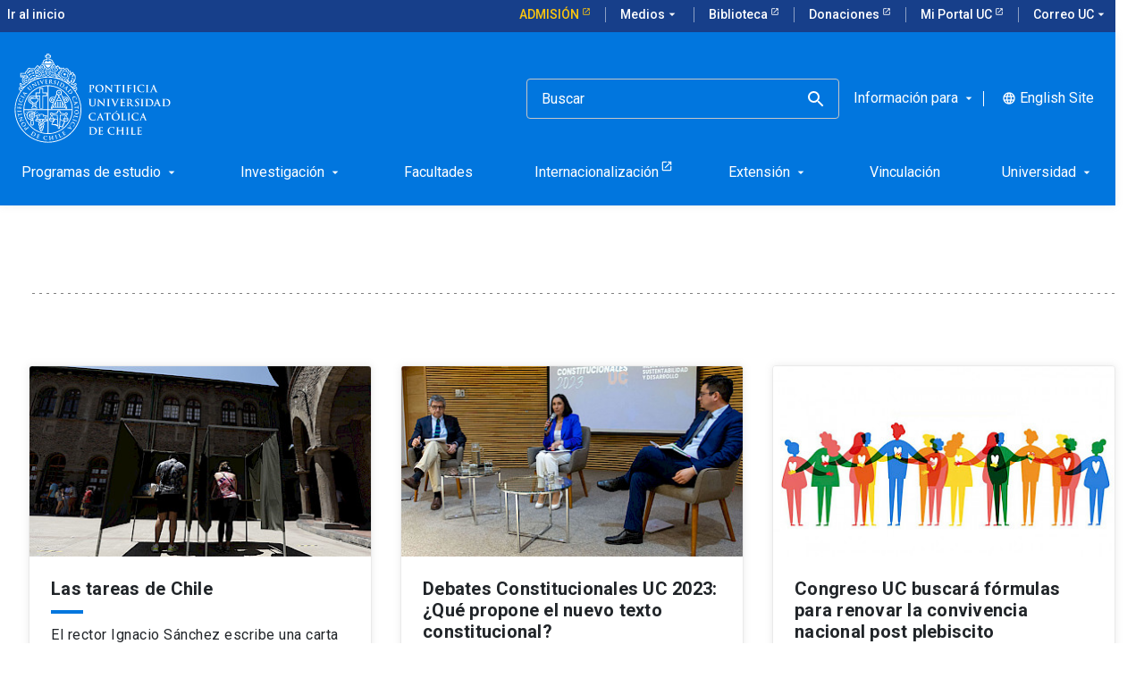

--- FILE ---
content_type: text/html; charset=UTF-8
request_url: https://www.uc.cl/temas/plebiscito/
body_size: 13590
content:
<!-- v1.73.13 -->
<!DOCTYPE html>
<html lang="es">
    <head>
    <title>
      Plebiscito    </title>
    
				<meta name="robots" content="index, follow" />
				
    <meta http-equiv="content-type" content="text/html; charset=utf-8"/>
    <meta name="viewport" content="width=device-width, initial-scale=1"/>
    <meta name="keywords" lang="es" content="">
    <meta name="description" content="Revisa las noticias sobre el Plebiscito constitucional, desarrolladas en la Pontificia Universidad Católica de Chile.">
    <meta name="author" content="">
    <meta http-equiv="Content-Language" content="es">
    <meta property="og:site_name" content="Pontificia Universidad Católica de Chile">
    <meta property="og:type" content="website">
    <meta property="og:locale" content="es">
    <meta property="og:url" content="http://www.uc.cl/temas/plebiscito/">
    <meta property="og:site_name" content="Pontificia Universidad Católica">
    <meta property="og:title" content="Plebiscito - Pontificia Universidad Católica de Chile">
    <meta property="og:description" content="Revisa las noticias sobre el Plebiscito constitucional, desarrolladas en la Pontificia Universidad Católica de Chile.">
    <meta property="og:image" content="http://www.uc.cl">
    <meta name="twitter:creator" content="">
    <meta name="twitter:card" content="summary_large_image">
    <meta name="twitter:site" content="">
    <meta name="twitter:description" content="Revisa las noticias sobre el Plebiscito constitucional, desarrolladas en la Pontificia Universidad Católica de Chile.">
    <meta name="twitter:image:src" content="http://www.uc.cl">
    <script>
      (function(w, d, s, l, i) {
        w[l] = w[l] || [];
        w[l].push({
          "gtm.start": new Date().getTime(),
          event: "gtm.js",
        });
        var f = d.getElementsByTagName(s)[0],
          j = d.createElement(s),
          dl = l != "dataLayer" ? "&l=" + l : "";
        j.async = true;
        j.src = "https://www.googletagmanager.com/gtm.js?id=" + i + dl;
        f.parentNode.insertBefore(j, f);
      })(window, document, "script", "dataLayer", "GTM-M3CSVF6");
    </script>
    <link
      data-n-head="true"
      rel="icon"
      type="image/png"
      href="/site/templates/dist/images/favicon.png"
    />
    <link rel="stylesheet" type="text/css" href="https://web-uc-prod.s3.amazonaws.com/uc-cl/dist/css/main.css" />
    <link rel="canonical" href="https://www.uc.cl/temas/plebiscito/" />
    
	<link rel="alternate" hreflang="es"
    href="https://www.uc.cl/temas/plebiscito/" />
  </head>

  <body id="site-body" class=pc>
    <!-- Google Tag Manager (noscript) -->
    <noscript
      ><iframe
        src="https://www.googletagmanager.com/ns.html?id=GTM-M3CSVF6"
        height="0"
        width="0"
        style="display:none;visibility:hidden"
      ></iframe
    ></noscript>
    <!-- End Google Tag Manager (noscript) -->
    <div id="app">
      
      <div class="uc-site-header__wrapper">
        <!-- menues -->
        <div class="uc-site-header__menus">
                    
          <top-bar
            :menu="[{&quot;id&quot;:20,&quot;title&quot;:&quot;Admisi\u00f3n&quot;,&quot;url&quot;:&quot;https:\/\/admision.uc.cl\/&quot;,&quot;css_class&quot;:&quot;admission-button-top &quot;,&quot;parent_id&quot;:0,&quot;external&quot;:1,&quot;childrens&quot;:[]},{&quot;id&quot;:21,&quot;title&quot;:&quot;Medios&quot;,&quot;url&quot;:&quot;\/medios-en-la-uc\/&quot;,&quot;css_class&quot;:&quot;&quot;,&quot;parent_id&quot;:0,&quot;external&quot;:&quot;&quot;,&quot;childrens&quot;:[{&quot;id&quot;:33,&quot;title&quot;:&quot;Ir a medios&quot;,&quot;url&quot;:&quot;\/medios-en-la-uc\/&quot;,&quot;css_class&quot;:&quot;&quot;,&quot;parent_id&quot;:21,&quot;external&quot;:&quot;&quot;},{&quot;id&quot;:29,&quot;title&quot;:&quot;Radio Beethoven&quot;,&quot;url&quot;:&quot;https:\/\/www.beethovenfm.cl&quot;,&quot;css_class&quot;:&quot;&quot;,&quot;parent_id&quot;:21,&quot;external&quot;:1},{&quot;id&quot;:30,&quot;title&quot;:&quot;Revista Universitaria&quot;,&quot;url&quot;:&quot;https:\/\/revistauniversitaria.uc.cl\/&quot;,&quot;css_class&quot;:&quot;&quot;,&quot;parent_id&quot;:21,&quot;external&quot;:1},{&quot;id&quot;:31,&quot;title&quot;:&quot;Visi\u00f3n Universitaria&quot;,&quot;url&quot;:&quot;https:\/\/visionuniversitaria.uc.cl\/&quot;,&quot;css_class&quot;:&quot;&quot;,&quot;parent_id&quot;:21,&quot;external&quot;:1},{&quot;id&quot;:32,&quot;title&quot;:&quot;Media UC&quot;,&quot;url&quot;:&quot;https:\/\/media.uc.cl&quot;,&quot;css_class&quot;:&quot;&quot;,&quot;parent_id&quot;:21,&quot;external&quot;:1}]},{&quot;id&quot;:3,&quot;title&quot;:&quot;Biblioteca&quot;,&quot;url&quot;:&quot;https:\/\/bibliotecas.uc.cl&quot;,&quot;css_class&quot;:&quot;&quot;,&quot;parent_id&quot;:0,&quot;external&quot;:1,&quot;childrens&quot;:[]},{&quot;id&quot;:2,&quot;title&quot;:&quot;Donaciones&quot;,&quot;url&quot;:&quot;https:\/\/donaciones.uc.cl\/&quot;,&quot;css_class&quot;:&quot;&quot;,&quot;parent_id&quot;:0,&quot;external&quot;:1,&quot;childrens&quot;:[]},{&quot;id&quot;:4,&quot;title&quot;:&quot;Mi Portal UC&quot;,&quot;url&quot;:&quot;https:\/\/portal.uc.cl&quot;,&quot;css_class&quot;:&quot;&quot;,&quot;parent_id&quot;:0,&quot;external&quot;:1,&quot;childrens&quot;:[]},{&quot;id&quot;:26,&quot;title&quot;:&quot;Correo UC&quot;,&quot;url&quot;:&quot;#&quot;,&quot;css_class&quot;:&quot;&quot;,&quot;parent_id&quot;:0,&quot;external&quot;:1,&quot;childrens&quot;:[{&quot;id&quot;:27,&quot;title&quot;:&quot;Mi Cuenta UC&quot;,&quot;url&quot;:&quot;https:\/\/micuenta.uc.cl\/&quot;,&quot;css_class&quot;:&quot;&quot;,&quot;parent_id&quot;:26,&quot;external&quot;:1},{&quot;id&quot;:28,&quot;title&quot;:&quot;Correo UC&quot;,&quot;url&quot;:&quot;https:\/\/outlook.office.com\/mail\/&quot;,&quot;css_class&quot;:&quot;&quot;,&quot;parent_id&quot;:26,&quot;external&quot;:1}]}]"
            :languages="[{&quot;title&quot;:&quot;Espa\u00f1ol&quot;,&quot;name&quot;:&quot;default&quot;,&quot;url&quot;:&quot;https:\/\/www.uc.cl\/temas\/plebiscito\/&quot;},{&quot;title&quot;:&quot;Ingl\u00e9s&quot;,&quot;name&quot;:&quot;english&quot;,&quot;url&quot;:&quot;https:\/\/www.uc.cl\/en\/keywords\/plebiscito\/&quot;}]"
            :nav-absolute="false"
          ></top-bar>

          <main-nav-bar
            :menu="[{&quot;id&quot;:4,&quot;title&quot;:&quot;Programas de estudio&quot;,&quot;url&quot;:&quot;\/programas-de-estudio\/&quot;,&quot;parent_id&quot;:0,&quot;external&quot;:&quot;&quot;,&quot;css_class&quot;:&quot;&quot;,&quot;css_id&quot;:&quot;&quot;,&quot;childrens&quot;:[{&quot;id&quot;:8,&quot;title&quot;:&quot;Pregrado&quot;,&quot;url&quot;:&quot;#&quot;,&quot;parent_id&quot;:4,&quot;external&quot;:&quot;&quot;,&quot;css_class&quot;:&quot;&quot;,&quot;css_id&quot;:&quot;&quot;,&quot;childrens&quot;:[{&quot;id&quot;:60,&quot;title&quot;:&quot;Busca una carrera&quot;,&quot;url&quot;:&quot;https:\/\/admision.uc.cl\/carreras\/&quot;,&quot;parent_id&quot;:8,&quot;external&quot;:1,&quot;css_class&quot;:&quot;&quot;,&quot;css_id&quot;:&quot;&quot;,&quot;childrens&quot;:[]},{&quot;id&quot;:59,&quot;title&quot;:&quot;Major y Minor&quot;,&quot;url&quot;:&quot;https:\/\/registrosacademicos.uc.cl\/informacion-para-estudiantes\/inscripcion-y-retiro-de-cursos\/alternativas-academicas\/&quot;,&quot;parent_id&quot;:8,&quot;external&quot;:1,&quot;css_class&quot;:&quot;&quot;,&quot;css_id&quot;:&quot;&quot;,&quot;childrens&quot;:[]},{&quot;id&quot;:61,&quot;title&quot;:&quot;Formaci\u00f3n general&quot;,&quot;url&quot;:&quot;https:\/\/formaciongeneral.uc.cl\/&quot;,&quot;parent_id&quot;:8,&quot;external&quot;:1,&quot;css_class&quot;:&quot;&quot;,&quot;css_id&quot;:&quot;&quot;,&quot;childrens&quot;:[]},{&quot;id&quot;:365,&quot;title&quot;:&quot;V\u00edas de admisi\u00f3n para pregrado&quot;,&quot;url&quot;:&quot;https:\/\/admision.uc.cl\/vias-de-admision\/&quot;,&quot;parent_id&quot;:8,&quot;external&quot;:1,&quot;css_class&quot;:&quot;&quot;,&quot;css_id&quot;:&quot;&quot;,&quot;childrens&quot;:[]},{&quot;id&quot;:366,&quot;title&quot;:&quot;Financiamiento, Matr\u00edcula y Pago de Arancel&quot;,&quot;url&quot;:&quot;https:\/\/admision.uc.cl\/financiamiento-y-matricula\/&quot;,&quot;parent_id&quot;:8,&quot;external&quot;:1,&quot;css_class&quot;:&quot;&quot;,&quot;css_id&quot;:&quot;&quot;,&quot;childrens&quot;:[]}]},{&quot;id&quot;:22,&quot;title&quot;:&quot;Mag\u00edster&quot;,&quot;url&quot;:&quot;#&quot;,&quot;parent_id&quot;:4,&quot;external&quot;:1,&quot;css_class&quot;:&quot;&quot;,&quot;css_id&quot;:&quot;&quot;,&quot;childrens&quot;:[{&quot;id&quot;:212,&quot;title&quot;:&quot;Elige un mag\u00edster&quot;,&quot;url&quot;:&quot;https:\/\/admision.uc.cl\/tipo_postgrado\/magister\/&quot;,&quot;parent_id&quot;:22,&quot;external&quot;:1,&quot;css_class&quot;:&quot;&quot;,&quot;css_id&quot;:&quot;&quot;,&quot;childrens&quot;:[]},{&quot;id&quot;:355,&quot;title&quot;:&quot;Mag\u00edsteres online&quot;,&quot;url&quot;:&quot;https:\/\/uconline.uc.cl\/&quot;,&quot;parent_id&quot;:22,&quot;external&quot;:1,&quot;css_class&quot;:&quot;&quot;,&quot;css_id&quot;:&quot;&quot;,&quot;childrens&quot;:[]},{&quot;id&quot;:213,&quot;title&quot;:&quot;Admisi\u00f3n de Postgrado&quot;,&quot;url&quot;:&quot;https:\/\/admision.uc.cl\/postgrado\/admision-al-postgrado\/&quot;,&quot;parent_id&quot;:22,&quot;external&quot;:1,&quot;css_class&quot;:&quot;&quot;,&quot;css_id&quot;:&quot;&quot;,&quot;childrens&quot;:[]},{&quot;id&quot;:214,&quot;title&quot;:&quot;Alternativas de financiamiento&quot;,&quot;url&quot;:&quot;https:\/\/admision.uc.cl\/postgrado\/financiamiento-postgrado\/&quot;,&quot;parent_id&quot;:22,&quot;external&quot;:1,&quot;css_class&quot;:&quot;&quot;,&quot;css_id&quot;:&quot;&quot;,&quot;childrens&quot;:[]}]},{&quot;id&quot;:23,&quot;title&quot;:&quot;Doctorado&quot;,&quot;url&quot;:&quot;#&quot;,&quot;parent_id&quot;:4,&quot;external&quot;:1,&quot;css_class&quot;:&quot;&quot;,&quot;css_id&quot;:&quot;&quot;,&quot;childrens&quot;:[{&quot;id&quot;:234,&quot;title&quot;:&quot;Tu doctorado en la UC&quot;,&quot;url&quot;:&quot;https:\/\/doctorados.uc.cl\/programas\/&quot;,&quot;parent_id&quot;:23,&quot;external&quot;:1,&quot;css_class&quot;:&quot;&quot;,&quot;css_id&quot;:&quot;&quot;,&quot;childrens&quot;:[]},{&quot;id&quot;:235,&quot;title&quot;:&quot;Financiamiento y becas&quot;,&quot;url&quot;:&quot;https:\/\/doctorados.uc.cl\/financiamiento\/becas-internas\/&quot;,&quot;parent_id&quot;:23,&quot;external&quot;:1,&quot;css_class&quot;:&quot;&quot;,&quot;css_id&quot;:&quot;&quot;,&quot;childrens&quot;:[]},{&quot;id&quot;:236,&quot;title&quot;:&quot;Experiencia formativa&quot;,&quot;url&quot;:&quot;https:\/\/doctorados.uc.cl\/estudiantes\/programa-de-habilidades-transversales\/&quot;,&quot;parent_id&quot;:23,&quot;external&quot;:1,&quot;css_class&quot;:&quot;&quot;,&quot;css_id&quot;:&quot;&quot;,&quot;childrens&quot;:[]},{&quot;id&quot;:237,&quot;title&quot;:&quot;Internacionalizaci\u00f3n&quot;,&quot;url&quot;:&quot;https:\/\/doctorados.uc.cl\/estudiantes\/internacionalizacion&quot;,&quot;parent_id&quot;:23,&quot;external&quot;:1,&quot;css_class&quot;:&quot;&quot;,&quot;css_id&quot;:&quot;&quot;,&quot;childrens&quot;:[]},{&quot;id&quot;:392,&quot;title&quot;:&quot;Acreditaci\u00f3n y mejora continua&quot;,&quot;url&quot;:&quot;https:\/\/doctorados.uc.cl\/unidades-academicas\/acreditar-un-programa\/&quot;,&quot;parent_id&quot;:23,&quot;external&quot;:1,&quot;css_class&quot;:&quot;&quot;,&quot;css_id&quot;:&quot;&quot;,&quot;childrens&quot;:[]}]},{&quot;id&quot;:24,&quot;title&quot;:&quot;Especialidad M\u00e9dica&quot;,&quot;url&quot;:&quot;#&quot;,&quot;parent_id&quot;:4,&quot;external&quot;:1,&quot;css_class&quot;:&quot;&quot;,&quot;css_id&quot;:&quot;&quot;,&quot;childrens&quot;:[{&quot;id&quot;:227,&quot;title&quot;:&quot;Elige una especialidad primaria&quot;,&quot;url&quot;:&quot;https:\/\/medicina.uc.cl\/postgrado\/especialidades-medicas\/especialidades-primarias-2\/&quot;,&quot;parent_id&quot;:24,&quot;external&quot;:1,&quot;css_class&quot;:&quot;&quot;,&quot;css_id&quot;:&quot;&quot;,&quot;childrens&quot;:[]},{&quot;id&quot;:228,&quot;title&quot;:&quot;Elige una especialidad derivada (subespecialidad)&quot;,&quot;url&quot;:&quot;https:\/\/medicina.uc.cl\/postgrado\/especialidades-medicas\/especialidades-derivadas\/&quot;,&quot;parent_id&quot;:24,&quot;external&quot;:1,&quot;css_class&quot;:&quot;&quot;,&quot;css_id&quot;:&quot;&quot;,&quot;childrens&quot;:[]},{&quot;id&quot;:231,&quot;title&quot;:&quot;Proceso de postulaci\u00f3n&quot;,&quot;url&quot;:&quot;https:\/\/medicina.uc.cl\/postgrado\/especialidades-medicas\/como-postular\/&quot;,&quot;parent_id&quot;:24,&quot;external&quot;:1,&quot;css_class&quot;:&quot;&quot;,&quot;css_id&quot;:&quot;&quot;,&quot;childrens&quot;:[]},{&quot;id&quot;:363,&quot;title&quot;:&quot;Alternativas de financiamiento&quot;,&quot;url&quot;:&quot;https:\/\/admision.uc.cl\/postgrado\/financiamiento-postgrado\/&quot;,&quot;parent_id&quot;:24,&quot;external&quot;:1,&quot;css_class&quot;:&quot;&quot;,&quot;css_id&quot;:&quot;&quot;,&quot;childrens&quot;:[]}]},{&quot;id&quot;:25,&quot;title&quot;:&quot;Especialidad Odontol\u00f3gica&quot;,&quot;url&quot;:&quot;#&quot;,&quot;parent_id&quot;:4,&quot;external&quot;:1,&quot;css_class&quot;:&quot;&quot;,&quot;css_id&quot;:&quot;&quot;,&quot;childrens&quot;:[{&quot;id&quot;:229,&quot;title&quot;:&quot;Elige una especialidad odontol\u00f3gica&quot;,&quot;url&quot;:&quot;https:\/\/odontologia.uc.cl\/postgrado\/especialidades\/&quot;,&quot;parent_id&quot;:25,&quot;external&quot;:1,&quot;css_class&quot;:&quot;&quot;,&quot;css_id&quot;:&quot;&quot;,&quot;childrens&quot;:[]},{&quot;id&quot;:230,&quot;title&quot;:&quot;Alternativas de financiamiento&quot;,&quot;url&quot;:&quot;https:\/\/admision.uc.cl\/postgrado\/financiamiento-postgrado\/&quot;,&quot;parent_id&quot;:25,&quot;external&quot;:1,&quot;css_class&quot;:&quot;&quot;,&quot;css_id&quot;:&quot;&quot;,&quot;childrens&quot;:[]}]},{&quot;id&quot;:9,&quot;title&quot;:&quot;Post\u00edtulo&quot;,&quot;url&quot;:&quot;#&quot;,&quot;parent_id&quot;:4,&quot;external&quot;:1,&quot;css_class&quot;:&quot;&quot;,&quot;css_id&quot;:&quot;&quot;,&quot;childrens&quot;:[{&quot;id&quot;:205,&quot;title&quot;:&quot;Elige un post\u00edtulo&quot;,&quot;url&quot;:&quot;https:\/\/admision.uc.cl\/tipo_postgrado\/postitulos\/&quot;,&quot;parent_id&quot;:9,&quot;external&quot;:1,&quot;css_class&quot;:&quot;&quot;,&quot;css_id&quot;:&quot;&quot;,&quot;childrens&quot;:[]},{&quot;id&quot;:206,&quot;title&quot;:&quot;Proceso de postulaci\u00f3n&quot;,&quot;url&quot;:&quot;https:\/\/admision.uc.cl\/postgrado\/admision-al-postgrado\/requisitos-y-postulacion-postgrado\/&quot;,&quot;parent_id&quot;:9,&quot;external&quot;:1,&quot;css_class&quot;:&quot;&quot;,&quot;css_id&quot;:&quot;&quot;,&quot;childrens&quot;:[]},{&quot;id&quot;:207,&quot;title&quot;:&quot;Resultados de postulaci\u00f3n&quot;,&quot;url&quot;:&quot;https:\/\/www12.uc.cl\/web_postulante\/jsp\/vra\/admision_otras_vias&quot;,&quot;parent_id&quot;:9,&quot;external&quot;:1,&quot;css_class&quot;:&quot;&quot;,&quot;css_id&quot;:&quot;&quot;,&quot;childrens&quot;:[]},{&quot;id&quot;:208,&quot;title&quot;:&quot;Proceso de matr\u00edcula&quot;,&quot;url&quot;:&quot;https:\/\/admision.uc.cl\/postgrado\/admision-al-postgrado\/matricula-magister-doctorado-y-postitulo\/&quot;,&quot;parent_id&quot;:9,&quot;external&quot;:1,&quot;css_class&quot;:&quot;&quot;,&quot;css_id&quot;:&quot;&quot;,&quot;childrens&quot;:[]},{&quot;id&quot;:209,&quot;title&quot;:&quot;Alternativas de financiamiento&quot;,&quot;url&quot;:&quot;https:\/\/admision.uc.cl\/postgrado\/financiamiento-postgrado\/&quot;,&quot;parent_id&quot;:9,&quot;external&quot;:1,&quot;css_class&quot;:&quot;&quot;,&quot;css_id&quot;:&quot;&quot;,&quot;childrens&quot;:[]}]},{&quot;id&quot;:10,&quot;title&quot;:&quot;Educaci\u00f3n Continua&quot;,&quot;url&quot;:&quot;#&quot;,&quot;parent_id&quot;:4,&quot;external&quot;:&quot;&quot;,&quot;css_class&quot;:&quot;&quot;,&quot;css_id&quot;:&quot;&quot;,&quot;childrens&quot;:[{&quot;id&quot;:62,&quot;title&quot;:&quot;Portal de Educaci\u00f3n Continua&quot;,&quot;url&quot;:&quot;https:\/\/educacioncontinua.uc.cl\/&quot;,&quot;parent_id&quot;:10,&quot;external&quot;:1,&quot;css_class&quot;:&quot;&quot;,&quot;css_id&quot;:&quot;&quot;,&quot;childrens&quot;:[]},{&quot;id&quot;:26,&quot;title&quot;:&quot;Diplomados&quot;,&quot;url&quot;:&quot;https:\/\/educacioncontinua.uc.cl\/programas\/?tipo-prog=diplomados&quot;,&quot;parent_id&quot;:10,&quot;external&quot;:1,&quot;css_class&quot;:&quot;&quot;,&quot;css_id&quot;:&quot;&quot;,&quot;childrens&quot;:[]},{&quot;id&quot;:64,&quot;title&quot;:&quot;Cursos y talleres&quot;,&quot;url&quot;:&quot;https:\/\/educacioncontinua.uc.cl\/programas\/?tipo-prog=cursos-y-talleres&quot;,&quot;parent_id&quot;:10,&quot;external&quot;:1,&quot;css_class&quot;:&quot;&quot;,&quot;css_id&quot;:&quot;&quot;,&quot;childrens&quot;:[]},{&quot;id&quot;:28,&quot;title&quot;:&quot;Cursos de Capacitaci\u00f3n&quot;,&quot;url&quot;:&quot;https:\/\/capacitacion.uc.cl\/&quot;,&quot;parent_id&quot;:10,&quot;external&quot;:1,&quot;css_class&quot;:&quot;&quot;,&quot;css_id&quot;:&quot;&quot;,&quot;childrens&quot;:[]}]},{&quot;id&quot;:11,&quot;title&quot;:&quot;Cursos online&quot;,&quot;url&quot;:&quot;#&quot;,&quot;parent_id&quot;:4,&quot;external&quot;:&quot;&quot;,&quot;css_class&quot;:&quot;&quot;,&quot;css_id&quot;:&quot;&quot;,&quot;childrens&quot;:[{&quot;id&quot;:30,&quot;title&quot;:&quot;Portal UC Online&quot;,&quot;url&quot;:&quot;https:\/\/uconline.uc.cl\/&quot;,&quot;parent_id&quot;:11,&quot;external&quot;:1,&quot;css_class&quot;:&quot;&quot;,&quot;css_id&quot;:&quot;&quot;,&quot;childrens&quot;:[]},{&quot;id&quot;:31,&quot;title&quot;:&quot;Moocs \/Coursera&quot;,&quot;url&quot;:&quot;https:\/\/www.coursera.org\/ucchile&quot;,&quot;parent_id&quot;:11,&quot;external&quot;:1,&quot;css_class&quot;:&quot;&quot;,&quot;css_id&quot;:&quot;&quot;,&quot;childrens&quot;:[]},{&quot;id&quot;:32,&quot;title&quot;:&quot;Clase ejecutiva&quot;,&quot;url&quot;:&quot;https:\/\/www.claseejecutiva.uc.cl\/&quot;,&quot;parent_id&quot;:11,&quot;external&quot;:1,&quot;css_class&quot;:&quot;&quot;,&quot;css_id&quot;:&quot;&quot;,&quot;childrens&quot;:[]},{&quot;id&quot;:33,&quot;title&quot;:&quot;Teleduc&quot;,&quot;url&quot;:&quot;https:\/\/teleduc.uc.cl\/&quot;,&quot;parent_id&quot;:11,&quot;external&quot;:1,&quot;css_class&quot;:&quot;&quot;,&quot;css_id&quot;:&quot;&quot;,&quot;childrens&quot;:[]},{&quot;id&quot;:340,&quot;title&quot;:&quot;English Online&quot;,&quot;url&quot;:&quot;https:\/\/online.english.uc.cl&quot;,&quot;parent_id&quot;:11,&quot;external&quot;:1,&quot;css_class&quot;:&quot;&quot;,&quot;css_id&quot;:&quot;&quot;,&quot;childrens&quot;:[]}]},{&quot;id&quot;:378,&quot;title&quot;:&quot;Idiomas&quot;,&quot;url&quot;:&quot;#&quot;,&quot;parent_id&quot;:4,&quot;external&quot;:&quot;&quot;,&quot;css_class&quot;:&quot;&quot;,&quot;css_id&quot;:&quot;&quot;,&quot;childrens&quot;:[{&quot;id&quot;:379,&quot;title&quot;:&quot;Cursos de ingl\u00e9s&quot;,&quot;url&quot;:&quot;https:\/\/english.uc.cl\/&quot;,&quot;parent_id&quot;:378,&quot;external&quot;:1,&quot;css_class&quot;:&quot;&quot;,&quot;css_id&quot;:&quot;&quot;,&quot;childrens&quot;:[]},{&quot;id&quot;:380,&quot;title&quot;:&quot;Cursos de chino&quot;,&quot;url&quot;:&quot;https:\/\/confucio.uc.cl\/&quot;,&quot;parent_id&quot;:378,&quot;external&quot;:1,&quot;css_class&quot;:&quot;&quot;,&quot;css_id&quot;:&quot;&quot;,&quot;childrens&quot;:[]},{&quot;id&quot;:381,&quot;title&quot;:&quot;Alem\u00e1n, Catal\u00e1n, Franc\u00e9s, Italiano, Japon\u00e9s, Portugu\u00e9s, Mapuzugun, Quechua, Coreano y S\u00e1nscrito&quot;,&quot;url&quot;:&quot;https:\/\/letras.uc.cl\/educacion-continua\/cursos-de-idiomas-uc\/&quot;,&quot;parent_id&quot;:378,&quot;external&quot;:1,&quot;css_class&quot;:&quot;&quot;,&quot;css_id&quot;:&quot;&quot;,&quot;childrens&quot;:[]},{&quot;id&quot;:382,&quot;title&quot;:&quot;Certificaci\u00f3n internacional Cambridge&quot;,&quot;url&quot;:&quot;https:\/\/english.uc.cl\/cambridge\/&quot;,&quot;parent_id&quot;:378,&quot;external&quot;:1,&quot;css_class&quot;:&quot;&quot;,&quot;css_id&quot;:&quot;&quot;,&quot;childrens&quot;:[]},{&quot;id&quot;:383,&quot;title&quot;:&quot;Certificaci\u00f3n internacional IELTS&quot;,&quot;url&quot;:&quot;https:\/\/english.uc.cl\/ielts\/&quot;,&quot;parent_id&quot;:378,&quot;external&quot;:1,&quot;css_class&quot;:&quot;&quot;,&quot;css_id&quot;:&quot;&quot;,&quot;childrens&quot;:[]},{&quot;id&quot;:384,&quot;title&quot;:&quot;Examen HSK&quot;,&quot;url&quot;:&quot;https:\/\/confucio.uc.cl\/certificaciones\/examen-hsk\/&quot;,&quot;parent_id&quot;:378,&quot;external&quot;:1,&quot;css_class&quot;:&quot;&quot;,&quot;css_id&quot;:&quot;&quot;,&quot;childrens&quot;:[]},{&quot;id&quot;:385,&quot;title&quot;:&quot;Examen HSKK&quot;,&quot;url&quot;:&quot;https:\/\/confucio.uc.cl\/certificaciones\/examen-hskk\/&quot;,&quot;parent_id&quot;:378,&quot;external&quot;:1,&quot;css_class&quot;:&quot;&quot;,&quot;css_id&quot;:&quot;&quot;,&quot;childrens&quot;:[]}]},{&quot;id&quot;:13,&quot;title&quot;:&quot;Buscador de cursos&quot;,&quot;url&quot;:&quot;#&quot;,&quot;parent_id&quot;:4,&quot;external&quot;:&quot;&quot;,&quot;css_class&quot;:&quot;&quot;,&quot;css_id&quot;:&quot;&quot;,&quot;childrens&quot;:[{&quot;id&quot;:66,&quot;title&quot;:&quot;Cat\u00e1logo de todos los cursos&quot;,&quot;url&quot;:&quot;https:\/\/catalogo.uc.cl\/&quot;,&quot;parent_id&quot;:13,&quot;external&quot;:1,&quot;css_class&quot;:&quot;&quot;,&quot;css_id&quot;:&quot;&quot;,&quot;childrens&quot;:[]},{&quot;id&quot;:67,&quot;title&quot;:&quot;Buscador de cursos de pregrado y postgrado&quot;,&quot;url&quot;:&quot;https:\/\/buscacursos.uc.cl\/&quot;,&quot;parent_id&quot;:13,&quot;external&quot;:1,&quot;css_class&quot;:&quot;&quot;,&quot;css_id&quot;:&quot;&quot;,&quot;childrens&quot;:[]}]}]},{&quot;id&quot;:401,&quot;title&quot;:&quot;Investigaci\u00f3n&quot;,&quot;url&quot;:&quot;\/investigacion\/&quot;,&quot;parent_id&quot;:0,&quot;external&quot;:&quot;&quot;,&quot;css_class&quot;:&quot;&quot;,&quot;css_id&quot;:&quot;&quot;,&quot;childrens&quot;:[{&quot;id&quot;:402,&quot;title&quot;:&quot;Doctorado&quot;,&quot;url&quot;:&quot;#&quot;,&quot;parent_id&quot;:401,&quot;external&quot;:&quot;&quot;,&quot;css_class&quot;:&quot;&quot;,&quot;css_id&quot;:&quot;&quot;,&quot;childrens&quot;:[{&quot;id&quot;:403,&quot;title&quot;:&quot;Tu doctorado en la UC&quot;,&quot;url&quot;:&quot;https:\/\/doctorados.uc.cl\/programas\/&quot;,&quot;parent_id&quot;:402,&quot;external&quot;:1,&quot;css_class&quot;:&quot;&quot;,&quot;css_id&quot;:&quot;&quot;,&quot;childrens&quot;:[]},{&quot;id&quot;:404,&quot;title&quot;:&quot;Financiamiento y becas&quot;,&quot;url&quot;:&quot;https:\/\/doctorados.uc.cl\/financiamiento\/becas-internas\/&quot;,&quot;parent_id&quot;:402,&quot;external&quot;:1,&quot;css_class&quot;:&quot;&quot;,&quot;css_id&quot;:&quot;&quot;,&quot;childrens&quot;:[]},{&quot;id&quot;:405,&quot;title&quot;:&quot;Experiencia formativa&quot;,&quot;url&quot;:&quot;https:\/\/doctorados.uc.cl\/estudiantes\/programa-de-habilidades-transversales\/&quot;,&quot;parent_id&quot;:402,&quot;external&quot;:1,&quot;css_class&quot;:&quot;&quot;,&quot;css_id&quot;:&quot;&quot;,&quot;childrens&quot;:[]},{&quot;id&quot;:406,&quot;title&quot;:&quot;Internacionalizaci\u00f3n&quot;,&quot;url&quot;:&quot;https:\/\/doctorados.uc.cl\/estudiantes\/internacionalizacion&quot;,&quot;parent_id&quot;:402,&quot;external&quot;:1,&quot;css_class&quot;:&quot;&quot;,&quot;css_id&quot;:&quot;&quot;,&quot;childrens&quot;:[]},{&quot;id&quot;:407,&quot;title&quot;:&quot;Acreditaci\u00f3n y mejora continua&quot;,&quot;url&quot;:&quot;https:\/\/doctorados.uc.cl\/unidades-academicas\/acreditar-un-programa\/&quot;,&quot;parent_id&quot;:402,&quot;external&quot;:1,&quot;css_class&quot;:&quot;&quot;,&quot;css_id&quot;:&quot;&quot;,&quot;childrens&quot;:[]}]},{&quot;id&quot;:408,&quot;title&quot;:&quot;Investigaci\u00f3n&quot;,&quot;url&quot;:&quot;#&quot;,&quot;parent_id&quot;:401,&quot;external&quot;:&quot;&quot;,&quot;css_class&quot;:&quot;&quot;,&quot;css_id&quot;:&quot;&quot;,&quot;childrens&quot;:[{&quot;id&quot;:409,&quot;title&quot;:&quot;Direcci\u00f3n de Investigaci\u00f3n&quot;,&quot;url&quot;:&quot;https:\/\/investigacion.uc.cl\/&quot;,&quot;parent_id&quot;:408,&quot;external&quot;:1,&quot;css_class&quot;:&quot;&quot;,&quot;css_id&quot;:&quot;&quot;,&quot;childrens&quot;:[]},{&quot;id&quot;:410,&quot;title&quot;:&quot;Concursos de investigaci\u00f3n&quot;,&quot;url&quot;:&quot;https:\/\/investigacion.uc.cl\/concursos\/&quot;,&quot;parent_id&quot;:408,&quot;external&quot;:1,&quot;css_class&quot;:&quot;&quot;,&quot;css_id&quot;:&quot;&quot;,&quot;childrens&quot;:[]},{&quot;id&quot;:411,&quot;title&quot;:&quot;Investigaci\u00f3n internacional&quot;,&quot;url&quot;:&quot;https:\/\/investigacion.uc.cl\/redes-internacionales\/&quot;,&quot;parent_id&quot;:408,&quot;external&quot;:1,&quot;css_class&quot;:&quot;&quot;,&quot;css_id&quot;:&quot;&quot;,&quot;childrens&quot;:[]},{&quot;id&quot;:412,&quot;title&quot;:&quot;Centros de Investigaci\u00f3n ANID&quot;,&quot;url&quot;:&quot;https:\/\/investigacion.uc.cl\/centros-de-excelencia\/&quot;,&quot;parent_id&quot;:408,&quot;external&quot;:1,&quot;css_class&quot;:&quot;&quot;,&quot;css_id&quot;:&quot;&quot;,&quot;childrens&quot;:[]},{&quot;id&quot;:413,&quot;title&quot;:&quot;Centros UC&quot;,&quot;url&quot;:&quot;https:\/\/investigacion.uc.cl\/centros-uc\/&quot;,&quot;parent_id&quot;:408,&quot;external&quot;:1,&quot;css_class&quot;:&quot;&quot;,&quot;css_id&quot;:&quot;&quot;,&quot;childrens&quot;:[]},{&quot;id&quot;:414,&quot;title&quot;:&quot;Red de Centros y Estaciones Regionales&quot;,&quot;url&quot;:&quot;https:\/\/investigacion.uc.cl\/rcer_uc\/&quot;,&quot;parent_id&quot;:408,&quot;external&quot;:1,&quot;css_class&quot;:&quot;&quot;,&quot;css_id&quot;:&quot;&quot;,&quot;childrens&quot;:[]},{&quot;id&quot;:415,&quot;title&quot;:&quot;Libro Centros Cient\u00edficos de Excelencia&quot;,&quot;url&quot;:&quot;https:\/\/investigacion.uc.cl\/wp-content\/uploads\/2020\/10\/Centros-cientificos-excelencia.pdf&quot;,&quot;parent_id&quot;:408,&quot;external&quot;:1,&quot;css_class&quot;:&quot;&quot;,&quot;css_id&quot;:&quot;&quot;,&quot;childrens&quot;:[]},{&quot;id&quot;:416,&quot;title&quot;:&quot;Libro Ciencia en Terreno en Chile&quot;,&quot;url&quot;:&quot;https:\/\/investigacion.uc.cl\/wp-content\/uploads\/2025\/03\/CIENCIA-EN-TERRENO-EN-CHILE.pdf&quot;,&quot;parent_id&quot;:408,&quot;external&quot;:1,&quot;css_class&quot;:&quot;&quot;,&quot;css_id&quot;:&quot;&quot;,&quot;childrens&quot;:[]},{&quot;id&quot;:417,&quot;title&quot;:&quot;Postdoctorados&quot;,&quot;url&quot;:&quot;https:\/\/investigacion.uc.cl\/postdoctorados\/&quot;,&quot;parent_id&quot;:408,&quot;external&quot;:1,&quot;css_class&quot;:&quot;&quot;,&quot;css_id&quot;:&quot;&quot;,&quot;childrens&quot;:[]},{&quot;id&quot;:418,&quot;title&quot;:&quot;Producci\u00f3n Acad\u00e9mica&quot;,&quot;url&quot;:&quot;https:\/\/bibliotecas.uc.cl\/&quot;,&quot;parent_id&quot;:408,&quot;external&quot;:1,&quot;css_class&quot;:&quot;&quot;,&quot;css_id&quot;:&quot;&quot;,&quot;childrens&quot;:[]}]},{&quot;id&quot;:426,&quot;title&quot;:&quot;Innovaci\u00f3n y Transferencia&quot;,&quot;url&quot;:&quot;#&quot;,&quot;parent_id&quot;:401,&quot;external&quot;:&quot;&quot;,&quot;css_class&quot;:&quot;&quot;,&quot;css_id&quot;:&quot;&quot;,&quot;childrens&quot;:[{&quot;id&quot;:427,&quot;title&quot;:&quot;Centro de Innovaci\u00f3n&quot;,&quot;url&quot;:&quot;https:\/\/centrodeinnovacion.uc.cl\/&quot;,&quot;parent_id&quot;:426,&quot;external&quot;:1,&quot;css_class&quot;:&quot;&quot;,&quot;css_id&quot;:&quot;&quot;,&quot;childrens&quot;:[]},{&quot;id&quot;:428,&quot;title&quot;:&quot;Transferencia y Desarrollo&quot;,&quot;url&quot;:&quot;https:\/\/transferenciaydesarrollo.uc.cl\/&quot;,&quot;parent_id&quot;:426,&quot;external&quot;:1,&quot;css_class&quot;:&quot;&quot;,&quot;css_id&quot;:&quot;&quot;,&quot;childrens&quot;:[]},{&quot;id&quot;:429,&quot;title&quot;:&quot;Emprendimiento&quot;,&quot;url&quot;:&quot;https:\/\/centrodeinnovacion.uc.cl\/emprendimiento\/&quot;,&quot;parent_id&quot;:426,&quot;external&quot;:1,&quot;css_class&quot;:&quot;&quot;,&quot;css_id&quot;:&quot;&quot;,&quot;childrens&quot;:[]},{&quot;id&quot;:430,&quot;title&quot;:&quot;Servicios para empresas&quot;,&quot;url&quot;:&quot;https:\/\/centrodeinnovacion.uc.cl\/servicios\/&quot;,&quot;parent_id&quot;:426,&quot;external&quot;:1,&quot;css_class&quot;:&quot;&quot;,&quot;css_id&quot;:&quot;&quot;,&quot;childrens&quot;:[]},{&quot;id&quot;:431,&quot;title&quot;:&quot;I+D con la Industria&quot;,&quot;url&quot;:&quot;https:\/\/centrodeinnovacion.uc.cl\/id-con-la-industria\/&quot;,&quot;parent_id&quot;:426,&quot;external&quot;:1,&quot;css_class&quot;:&quot;&quot;,&quot;css_id&quot;:&quot;&quot;,&quot;childrens&quot;:[]},{&quot;id&quot;:432,&quot;title&quot;:&quot;Apoyo a los investigadores&quot;,&quot;url&quot;:&quot;https:\/\/transferenciaydesarrollo.uc.cl\/servicios\/programas-de-apoyo\/&quot;,&quot;parent_id&quot;:426,&quot;external&quot;:1,&quot;css_class&quot;:&quot;&quot;,&quot;css_id&quot;:&quot;&quot;,&quot;childrens&quot;:[]},{&quot;id&quot;:433,&quot;title&quot;:&quot;Portafolio tecnolog\u00edas UC&quot;,&quot;url&quot;:&quot;https:\/\/transferenciaydesarrollo.uc.cl\/innovaciones-uc\/tecnologias\/&quot;,&quot;parent_id&quot;:426,&quot;external&quot;:1,&quot;css_class&quot;:&quot;&quot;,&quot;css_id&quot;:&quot;&quot;,&quot;childrens&quot;:[]},{&quot;id&quot;:434,&quot;title&quot;:&quot;Red de Laboratorios de Fabricaci\u00f3n&quot;,&quot;url&quot;:&quot;https:\/\/centrodeinnovacion.uc.cl\/red-de-laboratorios-de-fabricacion-uc\/&quot;,&quot;parent_id&quot;:426,&quot;external&quot;:1,&quot;css_class&quot;:&quot;&quot;,&quot;css_id&quot;:&quot;&quot;,&quot;childrens&quot;:[]},{&quot;id&quot;:435,&quot;title&quot;:&quot;Laboratorio de Innovaci\u00f3n en Educaci\u00f3n (EduLab UC)&quot;,&quot;url&quot;:&quot;https:\/\/edulab.uc.cl\/&quot;,&quot;parent_id&quot;:426,&quot;external&quot;:1,&quot;css_class&quot;:&quot;&quot;,&quot;css_id&quot;:&quot;&quot;,&quot;childrens&quot;:[]},{&quot;id&quot;:436,&quot;title&quot;:&quot;Doctorado con la Industria&quot;,&quot;url&quot;:&quot;https:\/\/doctorados.uc.cl\/programa\/doctorado-en-ingenieria-y-ciencias-con-la-industria\/&quot;,&quot;parent_id&quot;:426,&quot;external&quot;:1,&quot;css_class&quot;:&quot;&quot;,&quot;css_id&quot;:&quot;&quot;,&quot;childrens&quot;:[]}]},{&quot;id&quot;:437,&quot;title&quot;:&quot;\u00c9tica y Seguridad&quot;,&quot;url&quot;:&quot;#&quot;,&quot;parent_id&quot;:401,&quot;external&quot;:&quot;&quot;,&quot;css_class&quot;:&quot;&quot;,&quot;css_id&quot;:&quot;&quot;,&quot;childrens&quot;:[{&quot;id&quot;:438,&quot;title&quot;:&quot;Unidad de \u00c9tica y Seguridad&quot;,&quot;url&quot;:&quot;https:\/\/eticayseguridad.uc.cl\/&quot;,&quot;parent_id&quot;:437,&quot;external&quot;:1,&quot;css_class&quot;:&quot;&quot;,&quot;css_id&quot;:&quot;&quot;,&quot;childrens&quot;:[]},{&quot;id&quot;:439,&quot;title&quot;:&quot;Procesos de Evaluaci\u00f3n \u00c9tica&quot;,&quot;url&quot;:&quot;https:\/\/eticayseguridad.uc.cl\/proceso-de-evaluacion\/proceso-evaluacion.html&quot;,&quot;parent_id&quot;:437,&quot;external&quot;:1,&quot;css_class&quot;:&quot;&quot;,&quot;css_id&quot;:&quot;&quot;,&quot;childrens&quot;:[]},{&quot;id&quot;:440,&quot;title&quot;:&quot;Comit\u00e9 \u00c9tico Cient\u00edfico de Ciencias de la Salud&quot;,&quot;url&quot;:&quot;https:\/\/eticayseguridad.uc.cl\/comite-etico-cientifico-facultad-de-medicina-uc.html&quot;,&quot;parent_id&quot;:437,&quot;external&quot;:1,&quot;css_class&quot;:&quot;&quot;,&quot;css_id&quot;:&quot;&quot;,&quot;childrens&quot;:[]},{&quot;id&quot;:441,&quot;title&quot;:&quot;Comit\u00e9 \u00c9tico Cient\u00edfico en Ciencias Sociales, Artes y Humanidades&quot;,&quot;url&quot;:&quot;https:\/\/eticayseguridad.uc.cl\/comite-etico-cientifico-en-ciencias-sociales-artes-y-humanidades.html&quot;,&quot;parent_id&quot;:437,&quot;external&quot;:1,&quot;css_class&quot;:&quot;&quot;,&quot;css_id&quot;:&quot;&quot;,&quot;childrens&quot;:[]},{&quot;id&quot;:442,&quot;title&quot;:&quot;Comit\u00e9 \u00c9tico Cient\u00edfico Para el Cuidado de Animales y Ambiente&quot;,&quot;url&quot;:&quot;https:\/\/eticayseguridad.uc.cl\/comite-etico-cientifico-para-el-cuidado-de-animales-y-ambiente.html&quot;,&quot;parent_id&quot;:437,&quot;external&quot;:1,&quot;css_class&quot;:&quot;&quot;,&quot;css_id&quot;:&quot;&quot;,&quot;childrens&quot;:[]},{&quot;id&quot;:443,&quot;title&quot;:&quot;Comit\u00e9 Institucional de Seguridad en Investigaci\u00f3n&quot;,&quot;url&quot;:&quot;https:\/\/eticayseguridad.uc.cl\/comite-de-seguridad-en-investigacion.html&quot;,&quot;parent_id&quot;:437,&quot;external&quot;:1,&quot;css_class&quot;:&quot;&quot;,&quot;css_id&quot;:&quot;&quot;,&quot;childrens&quot;:[]},{&quot;id&quot;:444,&quot;title&quot;:&quot;Programa Cuidado Animal UC&quot;,&quot;url&quot;:&quot;https:\/\/eticayseguridad.uc.cl\/programa-cuidado-animal.html&quot;,&quot;parent_id&quot;:437,&quot;external&quot;:1,&quot;css_class&quot;:&quot;&quot;,&quot;css_id&quot;:&quot;&quot;,&quot;childrens&quot;:[]},{&quot;id&quot;:445,&quot;title&quot;:&quot;Programa Laboratorio Seguro&quot;,&quot;url&quot;:&quot;https:\/\/eticayseguridad.uc.cl\/programa-laboratorio-seguro-uc.html&quot;,&quot;parent_id&quot;:437,&quot;external&quot;:1,&quot;css_class&quot;:&quot;&quot;,&quot;css_id&quot;:&quot;&quot;,&quot;childrens&quot;:[]}]},{&quot;id&quot;:446,&quot;title&quot;:&quot;Convocatorias&quot;,&quot;url&quot;:&quot;#&quot;,&quot;parent_id&quot;:401,&quot;external&quot;:&quot;&quot;,&quot;css_class&quot;:&quot;&quot;,&quot;css_id&quot;:&quot;&quot;,&quot;childrens&quot;:[{&quot;id&quot;:447,&quot;title&quot;:&quot;Concursos de Investigaci\u00f3n&quot;,&quot;url&quot;:&quot;https:\/\/investigacion.uc.cl\/concursos\/&quot;,&quot;parent_id&quot;:446,&quot;external&quot;:1,&quot;css_class&quot;:&quot;&quot;,&quot;css_id&quot;:&quot;&quot;,&quot;childrens&quot;:[]},{&quot;id&quot;:448,&quot;title&quot;:&quot;Concursos de Doctorado&quot;,&quot;url&quot;:&quot;https:\/\/doctorados.uc.cl\/financiamiento\/calendario-de-becas-y-concursos\/&quot;,&quot;parent_id&quot;:446,&quot;external&quot;:1,&quot;css_class&quot;:&quot;&quot;,&quot;css_id&quot;:&quot;&quot;,&quot;childrens&quot;:[]},{&quot;id&quot;:450,&quot;title&quot;:&quot;Concursos de I+D&quot;,&quot;url&quot;:&quot;https:\/\/transferenciaydesarrollo.uc.cl\/calendario-de-concursos\/&quot;,&quot;parent_id&quot;:446,&quot;external&quot;:1,&quot;css_class&quot;:&quot;&quot;,&quot;css_id&quot;:&quot;&quot;,&quot;childrens&quot;:[]},{&quot;id&quot;:451,&quot;title&quot;:&quot;Programas de apoyo para I+D&quot;,&quot;url&quot;:&quot;https:\/\/transferenciaydesarrollo.uc.cl\/servicios\/programas-de-apoyo\/&quot;,&quot;parent_id&quot;:446,&quot;external&quot;:1,&quot;css_class&quot;:&quot;&quot;,&quot;css_id&quot;:&quot;&quot;,&quot;childrens&quot;:[]},{&quot;id&quot;:452,&quot;title&quot;:&quot;Becas y concursos para internacionalizaci\u00f3n&quot;,&quot;url&quot;:&quot;https:\/\/internacionalizacion.uc.cl\/vive-la-internacionalizacion\/movilidad-hacia-el-mundo\/opciones-de-movilidad-para-academicos\/&quot;,&quot;parent_id&quot;:446,&quot;external&quot;:1,&quot;css_class&quot;:&quot;&quot;,&quot;css_id&quot;:&quot;&quot;,&quot;childrens&quot;:[]}]},{&quot;id&quot;:453,&quot;title&quot;:&quot;Vicerrector\u00eda de Investigaci\u00f3n y Postgrado&quot;,&quot;url&quot;:&quot;https:\/\/www.uc.cl\/universidad\/vicerrectorias\/vicerrectoria-de-investigacion\/&quot;,&quot;parent_id&quot;:401,&quot;external&quot;:&quot;&quot;,&quot;css_class&quot;:&quot;&quot;,&quot;css_id&quot;:&quot;&quot;,&quot;childrens&quot;:[]}]},{&quot;id&quot;:57,&quot;title&quot;:&quot;Facultades&quot;,&quot;url&quot;:&quot;\/universidad\/facultades-escuelas-institutos\/&quot;,&quot;parent_id&quot;:0,&quot;external&quot;:&quot;&quot;,&quot;css_class&quot;:&quot;&quot;,&quot;css_id&quot;:&quot;&quot;,&quot;childrens&quot;:[]},{&quot;id&quot;:356,&quot;title&quot;:&quot;Internacionalizaci\u00f3n&quot;,&quot;url&quot;:&quot;https:\/\/internacionalizacion.uc.cl\/&quot;,&quot;parent_id&quot;:0,&quot;external&quot;:1,&quot;css_class&quot;:&quot;&quot;,&quot;css_id&quot;:&quot;&quot;,&quot;childrens&quot;:[]},{&quot;id&quot;:6,&quot;title&quot;:&quot;Extensi\u00f3n&quot;,&quot;url&quot;:&quot;\/extension\/&quot;,&quot;parent_id&quot;:0,&quot;external&quot;:&quot;&quot;,&quot;css_class&quot;:&quot;&quot;,&quot;css_id&quot;:&quot;&quot;,&quot;childrens&quot;:[{&quot;id&quot;:106,&quot;title&quot;:&quot;Agenda p\u00fablica&quot;,&quot;url&quot;:&quot;#&quot;,&quot;parent_id&quot;:6,&quot;external&quot;:&quot;&quot;,&quot;css_class&quot;:&quot;&quot;,&quot;css_id&quot;:&quot;&quot;,&quot;childrens&quot;:[{&quot;id&quot;:107,&quot;title&quot;:&quot;Publicaciones del Centro de Pol\u00edticas P\u00fablicas&quot;,&quot;url&quot;:&quot;https:\/\/politicaspublicas.uc.cl\/publicaciones\/&quot;,&quot;parent_id&quot;:106,&quot;external&quot;:1,&quot;css_class&quot;:&quot;&quot;,&quot;css_id&quot;:&quot;&quot;,&quot;childrens&quot;:[]},{&quot;id&quot;:108,&quot;title&quot;:&quot;La UC en el Proceso Constituyente&quot;,&quot;url&quot;:&quot;\/proceso-constituyente\/&quot;,&quot;parent_id&quot;:106,&quot;external&quot;:&quot;&quot;,&quot;css_class&quot;:&quot;&quot;,&quot;css_id&quot;:&quot;&quot;,&quot;childrens&quot;:[]},{&quot;id&quot;:109,&quot;title&quot;:&quot;Academia en los medios&quot;,&quot;url&quot;:&quot;\/academia-en-los-medios\/&quot;,&quot;parent_id&quot;:106,&quot;external&quot;:&quot;&quot;,&quot;css_class&quot;:&quot;&quot;,&quot;css_id&quot;:&quot;&quot;,&quot;childrens&quot;:[]},{&quot;id&quot;:110,&quot;title&quot;:&quot;Panel de Pol\u00edticas P\u00fablicas&quot;,&quot;url&quot;:&quot;https:\/\/www.panelpoliticaspublicas.cl\/&quot;,&quot;parent_id&quot;:106,&quot;external&quot;:1,&quot;css_class&quot;:&quot;&quot;,&quot;css_id&quot;:&quot;&quot;,&quot;childrens&quot;:[]}]},{&quot;id&quot;:116,&quot;title&quot;:&quot;Cultura y arte&quot;,&quot;url&quot;:&quot;#&quot;,&quot;parent_id&quot;:6,&quot;external&quot;:&quot;&quot;,&quot;css_class&quot;:&quot;&quot;,&quot;css_id&quot;:&quot;&quot;,&quot;childrens&quot;:[{&quot;id&quot;:117,&quot;title&quot;:&quot;Direcci\u00f3n de Extensi\u00f3n Cultural&quot;,&quot;url&quot;:&quot;https:\/\/extension.uc.cl&quot;,&quot;parent_id&quot;:116,&quot;external&quot;:1,&quot;css_class&quot;:&quot;&quot;,&quot;css_id&quot;:&quot;&quot;,&quot;childrens&quot;:[]},{&quot;id&quot;:118,&quot;title&quot;:&quot;Cine UC&quot;,&quot;url&quot;:&quot;https:\/\/extension.uc.cl\/cine\/cartelera&quot;,&quot;parent_id&quot;:116,&quot;external&quot;:1,&quot;css_class&quot;:&quot;&quot;,&quot;css_id&quot;:&quot;&quot;,&quot;childrens&quot;:[]},{&quot;id&quot;:133,&quot;title&quot;:&quot;Teatro UC&quot;,&quot;url&quot;:&quot;https:\/\/teatrouc.uc.cl\/&quot;,&quot;parent_id&quot;:116,&quot;external&quot;:1,&quot;css_class&quot;:&quot;&quot;,&quot;css_id&quot;:&quot;&quot;,&quot;childrens&quot;:[]},{&quot;id&quot;:124,&quot;title&quot;:&quot;Exhibiciones de artes visuales&quot;,&quot;url&quot;:&quot;https:\/\/extension.uc.cl\/artes-visuales\/exhibicion&quot;,&quot;parent_id&quot;:116,&quot;external&quot;:1,&quot;css_class&quot;:&quot;&quot;,&quot;css_id&quot;:&quot;&quot;,&quot;childrens&quot;:[]},{&quot;id&quot;:123,&quot;title&quot;:&quot;Espacio Vilches&quot;,&quot;url&quot;:&quot;https:\/\/espaciovilches.uc.cl\/&quot;,&quot;parent_id&quot;:116,&quot;external&quot;:1,&quot;css_class&quot;:&quot;&quot;,&quot;css_id&quot;:&quot;&quot;,&quot;childrens&quot;:[]},{&quot;id&quot;:126,&quot;title&quot;:&quot;Programas Artifica&quot;,&quot;url&quot;:&quot;https:\/\/artesycultura.uc.cl\/programas-artifica\/&quot;,&quot;parent_id&quot;:116,&quot;external&quot;:1,&quot;css_class&quot;:&quot;&quot;,&quot;css_id&quot;:&quot;&quot;,&quot;childrens&quot;:[]},{&quot;id&quot;:389,&quot;title&quot;:&quot;Artes en la UC&quot;,&quot;url&quot;:&quot;https:\/\/artesycultura.uc.cl\/las-artes-en-la-uc\/&quot;,&quot;parent_id&quot;:116,&quot;external&quot;:1,&quot;css_class&quot;:&quot;&quot;,&quot;css_id&quot;:&quot;&quot;,&quot;childrens&quot;:[]},{&quot;id&quot;:127,&quot;title&quot;:&quot;Galer\u00eda Macchina&quot;,&quot;url&quot;:&quot;https:\/\/galeriamacchina.uc.cl\/&quot;,&quot;parent_id&quot;:116,&quot;external&quot;:1,&quot;css_class&quot;:&quot;&quot;,&quot;css_id&quot;:&quot;&quot;,&quot;childrens&quot;:[]},{&quot;id&quot;:119,&quot;title&quot;:&quot;Cat\u00e1logo Patrimonial&quot;,&quot;url&quot;:&quot;https:\/\/archivospatrimoniales.uc.cl\/&quot;,&quot;parent_id&quot;:116,&quot;external&quot;:1,&quot;css_class&quot;:&quot;&quot;,&quot;css_id&quot;:&quot;&quot;,&quot;childrens&quot;:[]},{&quot;id&quot;:129,&quot;title&quot;:&quot;Muestra de artesan\u00eda&quot;,&quot;url&quot;:&quot;https:\/\/muestra.artesania.uc.cl\/&quot;,&quot;parent_id&quot;:116,&quot;external&quot;:1,&quot;css_class&quot;:&quot;&quot;,&quot;css_id&quot;:&quot;&quot;,&quot;childrens&quot;:[]},{&quot;id&quot;:371,&quot;title&quot;:&quot;Museo de Artes Visuales, MAVI UC&quot;,&quot;url&quot;:&quot;https:\/\/mavi.uc.cl\/&quot;,&quot;parent_id&quot;:116,&quot;external&quot;:1,&quot;css_class&quot;:&quot;&quot;,&quot;css_id&quot;:&quot;&quot;,&quot;childrens&quot;:[]},{&quot;id&quot;:130,&quot;title&quot;:&quot;Museo Leandro Penchulef&quot;,&quot;url&quot;:&quot;https:\/\/extension.uc.cl\/salas-de-exhibiciones\/museos\/museo-leandro-penchulef\/&quot;,&quot;parent_id&quot;:116,&quot;external&quot;:1,&quot;css_class&quot;:&quot;&quot;,&quot;css_id&quot;:&quot;&quot;,&quot;childrens&quot;:[]},{&quot;id&quot;:131,&quot;title&quot;:&quot;Museo de la Escuela de Ingenier\u00eda&quot;,&quot;url&quot;:&quot;https:\/\/www.ing.uc.cl\/vida-universitaria\/cultura\/museo-la-escuela-ingenieria\/&quot;,&quot;parent_id&quot;:116,&quot;external&quot;:1,&quot;css_class&quot;:&quot;&quot;,&quot;css_id&quot;:&quot;&quot;,&quot;childrens&quot;:[]},{&quot;id&quot;:134,&quot;title&quot;:&quot;Agenda cultural complejo Andr\u00f3nico Luksic Abaroa&quot;,&quot;url&quot;:&quot;https:\/\/www.ing.uc.cl\/vida-universitaria\/cultura\/agenda-cultural\/&quot;,&quot;parent_id&quot;:116,&quot;external&quot;:1,&quot;css_class&quot;:&quot;&quot;,&quot;css_id&quot;:&quot;&quot;,&quot;childrens&quot;:[]}]},{&quot;id&quot;:135,&quot;title&quot;:&quot;Compromiso p\u00fablico&quot;,&quot;url&quot;:&quot;#&quot;,&quot;parent_id&quot;:6,&quot;external&quot;:&quot;&quot;,&quot;css_class&quot;:&quot;&quot;,&quot;css_id&quot;:&quot;&quot;,&quot;childrens&quot;:[{&quot;id&quot;:323,&quot;title&quot;:&quot;Iniciativas de Compromiso p\u00fablico de la UC&quot;,&quot;url&quot;:&quot;\/extension\/compromiso-publico\/&quot;,&quot;parent_id&quot;:135,&quot;external&quot;:&quot;&quot;,&quot;css_class&quot;:&quot;&quot;,&quot;css_id&quot;:&quot;&quot;,&quot;childrens&quot;:[]},{&quot;id&quot;:137,&quot;title&quot;:&quot;Libro de Compromiso P\u00fablico de la UC&quot;,&quot;url&quot;:&quot;https:\/\/politicaspublicas.uc.cl\/publicacion\/otras-publicaciones\/compromiso-publico-de-la-uc\/&quot;,&quot;parent_id&quot;:135,&quot;external&quot;:1,&quot;css_class&quot;:&quot;&quot;,&quot;css_id&quot;:&quot;&quot;,&quot;childrens&quot;:[]}]},{&quot;id&quot;:142,&quot;title&quot;:&quot;Servicios y asesor\u00edas&quot;,&quot;url&quot;:&quot;#&quot;,&quot;parent_id&quot;:6,&quot;external&quot;:&quot;&quot;,&quot;css_class&quot;:&quot;&quot;,&quot;css_id&quot;:&quot;&quot;,&quot;childrens&quot;:[{&quot;id&quot;:159,&quot;title&quot;:&quot;Servicios profesionales&quot;,&quot;url&quot;:&quot;\/extension\/servicios-profesionales\/&quot;,&quot;parent_id&quot;:142,&quot;external&quot;:&quot;&quot;,&quot;css_class&quot;:&quot;&quot;,&quot;css_id&quot;:&quot;&quot;,&quot;childrens&quot;:[]},{&quot;id&quot;:144,&quot;title&quot;:&quot;Eventos y espacios&quot;,&quot;url&quot;:&quot;https:\/\/centrodeextension.uc.cl\/&quot;,&quot;parent_id&quot;:142,&quot;external&quot;:1,&quot;css_class&quot;:&quot;&quot;,&quot;css_id&quot;:&quot;&quot;,&quot;childrens&quot;:[]},{&quot;id&quot;:145,&quot;title&quot;:&quot;Librer\u00edas UC&quot;,&quot;url&quot;:&quot;https:\/\/lea.uc.cl\/librerias-uc?page=1&quot;,&quot;parent_id&quot;:142,&quot;external&quot;:1,&quot;css_class&quot;:&quot;&quot;,&quot;css_id&quot;:&quot;&quot;,&quot;childrens&quot;:[]},{&quot;id&quot;:146,&quot;title&quot;:&quot;Almac\u00e9n UC&quot;,&quot;url&quot;:&quot;https:\/\/lea.uc.cl\/almacen-uc?page=1&quot;,&quot;parent_id&quot;:142,&quot;external&quot;:1,&quot;css_class&quot;:&quot;&quot;,&quot;css_id&quot;:&quot;&quot;,&quot;childrens&quot;:[]}]},{&quot;id&quot;:147,&quot;title&quot;:&quot;Encuestas y estudios&quot;,&quot;url&quot;:&quot;#&quot;,&quot;parent_id&quot;:6,&quot;external&quot;:&quot;&quot;,&quot;css_class&quot;:&quot;&quot;,&quot;css_id&quot;:&quot;&quot;,&quot;childrens&quot;:[{&quot;id&quot;:149,&quot;title&quot;:&quot;Encuesta Bicentenario UC&quot;,&quot;url&quot;:&quot;https:\/\/encuestabicentenario.uc.cl\/&quot;,&quot;parent_id&quot;:147,&quot;external&quot;:1,&quot;css_class&quot;:&quot;&quot;,&quot;css_id&quot;:&quot;&quot;,&quot;childrens&quot;:[]},{&quot;id&quot;:150,&quot;title&quot;:&quot;Centro de Encuestas y Estudios Longitudinales&quot;,&quot;url&quot;:&quot;http:\/\/www.encuestas.uc.cl\/&quot;,&quot;parent_id&quot;:147,&quot;external&quot;:1,&quot;css_class&quot;:&quot;&quot;,&quot;css_id&quot;:&quot;&quot;,&quot;childrens&quot;:[]},{&quot;id&quot;:155,&quot;title&quot;:&quot;Centro Mide UC&quot;,&quot;url&quot;:&quot;https:\/\/mideuc.cl\/&quot;,&quot;parent_id&quot;:147,&quot;external&quot;:1,&quot;css_class&quot;:&quot;&quot;,&quot;css_id&quot;:&quot;&quot;,&quot;childrens&quot;:[]},{&quot;id&quot;:152,&quot;title&quot;:&quot;Encuesta Calidad de Vida en la Vejez&quot;,&quot;url&quot;:&quot;https:\/\/encuestacalidaddevidaenlavejez.uc.cl\/&quot;,&quot;parent_id&quot;:147,&quot;external&quot;:1,&quot;css_class&quot;:&quot;&quot;,&quot;css_id&quot;:&quot;&quot;,&quot;childrens&quot;:[]},{&quot;id&quot;:153,&quot;title&quot;:&quot;Indicadores del Centro CLAPES UC&quot;,&quot;url&quot;:&quot;https:\/\/clapesuc.cl\/indicadores&quot;,&quot;parent_id&quot;:147,&quot;external&quot;:1,&quot;css_class&quot;:&quot;&quot;,&quot;css_id&quot;:&quot;&quot;,&quot;childrens&quot;:[]}]},{&quot;id&quot;:272,&quot;title&quot;:&quot;Centro de Pol\u00edticas P\u00fablicas&quot;,&quot;url&quot;:&quot;#&quot;,&quot;parent_id&quot;:6,&quot;external&quot;:&quot;&quot;,&quot;css_class&quot;:&quot;&quot;,&quot;css_id&quot;:&quot;&quot;,&quot;childrens&quot;:[{&quot;id&quot;:273,&quot;title&quot;:&quot;Centro de Pol\u00edticas P\u00fablicas UC&quot;,&quot;url&quot;:&quot;https:\/\/politicaspublicas.uc.cl\/&quot;,&quot;parent_id&quot;:272,&quot;external&quot;:1,&quot;css_class&quot;:&quot;&quot;,&quot;css_id&quot;:&quot;&quot;,&quot;childrens&quot;:[]},{&quot;id&quot;:274,&quot;title&quot;:&quot;\u00c1reas de trabajo&quot;,&quot;url&quot;:&quot;https:\/\/politicaspublicas.uc.cl\/areas-de-trabajo\/&quot;,&quot;parent_id&quot;:272,&quot;external&quot;:1,&quot;css_class&quot;:&quot;&quot;,&quot;css_id&quot;:&quot;&quot;,&quot;childrens&quot;:[]},{&quot;id&quot;:275,&quot;title&quot;:&quot;Elige educar&quot;,&quot;url&quot;:&quot;https:\/\/politicaspublicas.uc.cl\/iniciativa\/elige-educar\/&quot;,&quot;parent_id&quot;:272,&quot;external&quot;:1,&quot;css_class&quot;:&quot;&quot;,&quot;css_id&quot;:&quot;&quot;,&quot;childrens&quot;:[]},{&quot;id&quot;:276,&quot;title&quot;:&quot;Tenemos que hablar de Chile&quot;,&quot;url&quot;:&quot;https:\/\/politicaspublicas.uc.cl\/iniciativa\/tenemos-que-hablar-de-chile\/&quot;,&quot;parent_id&quot;:272,&quot;external&quot;:1,&quot;css_class&quot;:&quot;&quot;,&quot;css_id&quot;:&quot;&quot;,&quot;childrens&quot;:[]},{&quot;id&quot;:277,&quot;title&quot;:&quot;Puentes UC&quot;,&quot;url&quot;:&quot;https:\/\/politicaspublicas.uc.cl\/iniciativa\/puentes-uc\/&quot;,&quot;parent_id&quot;:272,&quot;external&quot;:1,&quot;css_class&quot;:&quot;&quot;,&quot;css_id&quot;:&quot;&quot;,&quot;childrens&quot;:[]},{&quot;id&quot;:279,&quot;title&quot;:&quot;Encuesta Bicentenario UC&quot;,&quot;url&quot;:&quot;https:\/\/politicaspublicas.uc.cl\/iniciativa\/encuesta-bicentenario\/&quot;,&quot;parent_id&quot;:272,&quot;external&quot;:1,&quot;css_class&quot;:&quot;&quot;,&quot;css_id&quot;:&quot;&quot;,&quot;childrens&quot;:[]},{&quot;id&quot;:280,&quot;title&quot;:&quot;UC Propone&quot;,&quot;url&quot;:&quot;https:\/\/politicaspublicas.uc.cl\/iniciativa\/uc-propone\/&quot;,&quot;parent_id&quot;:272,&quot;external&quot;:1,&quot;css_class&quot;:&quot;&quot;,&quot;css_id&quot;:&quot;&quot;,&quot;childrens&quot;:[]},{&quot;id&quot;:281,&quot;title&quot;:&quot;Laboratorio de Innovaci\u00f3n p\u00fablica&quot;,&quot;url&quot;:&quot;https:\/\/politicaspublicas.uc.cl\/iniciativa\/laboratorio-de-innovacion-publica\/&quot;,&quot;parent_id&quot;:272,&quot;external&quot;:1,&quot;css_class&quot;:&quot;&quot;,&quot;css_id&quot;:&quot;&quot;,&quot;childrens&quot;:[]},{&quot;id&quot;:282,&quot;title&quot;:&quot;Concurso de pol\u00edticas p\u00fablicas&quot;,&quot;url&quot;:&quot;https:\/\/politicaspublicas.uc.cl\/iniciativa\/concurso-de-politicas-publicas\/&quot;,&quot;parent_id&quot;:272,&quot;external&quot;:1,&quot;css_class&quot;:&quot;&quot;,&quot;css_id&quot;:&quot;&quot;,&quot;childrens&quot;:[]},{&quot;id&quot;:283,&quot;title&quot;:&quot;Sociedad en acci\u00f3n&quot;,&quot;url&quot;:&quot;https:\/\/politicaspublicas.uc.cl\/iniciativa\/sociedad-en-accion\/&quot;,&quot;parent_id&quot;:272,&quot;external&quot;:1,&quot;css_class&quot;:&quot;&quot;,&quot;css_id&quot;:&quot;&quot;,&quot;childrens&quot;:[]},{&quot;id&quot;:284,&quot;title&quot;:&quot;Ciudad con todos&quot;,&quot;url&quot;:&quot;https:\/\/politicaspublicas.uc.cl\/iniciativa\/ciudad-con-todos\/&quot;,&quot;parent_id&quot;:272,&quot;external&quot;:1,&quot;css_class&quot;:&quot;&quot;,&quot;css_id&quot;:&quot;&quot;,&quot;childrens&quot;:[]},{&quot;id&quot;:285,&quot;title&quot;:&quot;Educaci\u00f3n financiera&quot;,&quot;url&quot;:&quot;https:\/\/politicaspublicas.uc.cl\/iniciativa\/educacion-financiera-en-la-escuela\/&quot;,&quot;parent_id&quot;:272,&quot;external&quot;:1,&quot;css_class&quot;:&quot;&quot;,&quot;css_id&quot;:&quot;&quot;,&quot;childrens&quot;:[]},{&quot;id&quot;:286,&quot;title&quot;:&quot;Observatorio laboral de la Regi\u00f3n Metropolitana&quot;,&quot;url&quot;:&quot;https:\/\/politicaspublicas.uc.cl\/iniciativa\/observatorio-laboral-de-la-region-metropolitana\/&quot;,&quot;parent_id&quot;:272,&quot;external&quot;:1,&quot;css_class&quot;:&quot;&quot;,&quot;css_id&quot;:&quot;&quot;,&quot;childrens&quot;:[]}]},{&quot;id&quot;:332,&quot;title&quot;:&quot;Ediciones UC&quot;,&quot;url&quot;:&quot;https:\/\/lea.uc.cl\/&quot;,&quot;parent_id&quot;:6,&quot;external&quot;:1,&quot;css_class&quot;:&quot;&quot;,&quot;css_id&quot;:&quot;&quot;,&quot;childrens&quot;:[]},{&quot;id&quot;:336,&quot;title&quot;:&quot;Medios de la UC&quot;,&quot;url&quot;:&quot;#&quot;,&quot;parent_id&quot;:6,&quot;external&quot;:&quot;&quot;,&quot;css_class&quot;:&quot;&quot;,&quot;css_id&quot;:&quot;&quot;,&quot;childrens&quot;:[{&quot;id&quot;:334,&quot;title&quot;:&quot;Media UC&quot;,&quot;url&quot;:&quot;https:\/\/media.uc.cl\/&quot;,&quot;parent_id&quot;:336,&quot;external&quot;:1,&quot;css_class&quot;:&quot;&quot;,&quot;css_id&quot;:&quot;&quot;,&quot;childrens&quot;:[]},{&quot;id&quot;:333,&quot;title&quot;:&quot;Radio Beethoven&quot;,&quot;url&quot;:&quot;https:\/\/www.beethovenfm.cl\/&quot;,&quot;parent_id&quot;:336,&quot;external&quot;:1,&quot;css_class&quot;:&quot;&quot;,&quot;css_id&quot;:&quot;&quot;,&quot;childrens&quot;:[]},{&quot;id&quot;:335,&quot;title&quot;:&quot;Revista Universitaria&quot;,&quot;url&quot;:&quot;https:\/\/revistauniversitaria.uc.cl\/&quot;,&quot;parent_id&quot;:336,&quot;external&quot;:1,&quot;css_class&quot;:&quot;&quot;,&quot;css_id&quot;:&quot;&quot;,&quot;childrens&quot;:[]},{&quot;id&quot;:353,&quot;title&quot;:&quot;Visi\u00f3n Universitaria&quot;,&quot;url&quot;:&quot;https:\/\/visionuniversitaria.uc.cl\/&quot;,&quot;parent_id&quot;:336,&quot;external&quot;:1,&quot;css_class&quot;:&quot;&quot;,&quot;css_id&quot;:&quot;&quot;,&quot;childrens&quot;:[]}]}]},{&quot;id&quot;:454,&quot;title&quot;:&quot;Vinculaci\u00f3n&quot;,&quot;url&quot;:&quot;\/vinculacion-con-el-medio\/&quot;,&quot;parent_id&quot;:0,&quot;external&quot;:&quot;&quot;,&quot;css_class&quot;:&quot;&quot;,&quot;css_id&quot;:&quot;&quot;,&quot;childrens&quot;:[]},{&quot;id&quot;:2,&quot;title&quot;:&quot;Universidad&quot;,&quot;url&quot;:&quot;\/universidad\/&quot;,&quot;parent_id&quot;:0,&quot;external&quot;:&quot;&quot;,&quot;css_class&quot;:&quot;&quot;,&quot;css_id&quot;:&quot;&quot;,&quot;childrens&quot;:[{&quot;id&quot;:287,&quot;title&quot;:&quot;Historia&quot;,&quot;url&quot;:&quot;#&quot;,&quot;parent_id&quot;:2,&quot;external&quot;:&quot;&quot;,&quot;css_class&quot;:&quot;&quot;,&quot;css_id&quot;:&quot;&quot;,&quot;childrens&quot;:[{&quot;id&quot;:290,&quot;title&quot;:&quot;Nuestra historia&quot;,&quot;url&quot;:&quot;\/universidad\/nuestra-historia\/&quot;,&quot;parent_id&quot;:287,&quot;external&quot;:&quot;&quot;,&quot;css_class&quot;:&quot;&quot;,&quot;css_id&quot;:&quot;&quot;,&quot;childrens&quot;:[]},{&quot;id&quot;:289,&quot;title&quot;:&quot;S\u00edmbolos identitarios&quot;,&quot;url&quot;:&quot;\/universidad\/simbolos-identitarios\/&quot;,&quot;parent_id&quot;:287,&quot;external&quot;:&quot;&quot;,&quot;css_class&quot;:&quot;&quot;,&quot;css_id&quot;:&quot;&quot;,&quot;childrens&quot;:[]},{&quot;id&quot;:288,&quot;title&quot;:&quot;Premios nacionales\u200b\u200b\u200b\u200b\u200b\u200b\u200b&quot;,&quot;url&quot;:&quot;\/universidad\/premios-nacionales\/&quot;,&quot;parent_id&quot;:287,&quot;external&quot;:&quot;&quot;,&quot;css_class&quot;:&quot;&quot;,&quot;css_id&quot;:&quot;&quot;,&quot;childrens&quot;:[]}]},{&quot;id&quot;:177,&quot;title&quot;:&quot;Identidad&quot;,&quot;url&quot;:&quot;#&quot;,&quot;parent_id&quot;:2,&quot;external&quot;:&quot;&quot;,&quot;css_class&quot;:&quot;&quot;,&quot;css_id&quot;:&quot;&quot;,&quot;childrens&quot;:[{&quot;id&quot;:179,&quot;title&quot;:&quot;Enc\u00edclica Ex Corde Ecclesiae&quot;,&quot;url&quot;:&quot;http:\/\/secretariageneral.uc.cl\/documento\/normas-generales\/115-constitucion-ex-corde-eclessiae\/file&quot;,&quot;parent_id&quot;:177,&quot;external&quot;:1,&quot;css_class&quot;:&quot;&quot;,&quot;css_id&quot;:&quot;&quot;,&quot;childrens&quot;:[]},{&quot;id&quot;:178,&quot;title&quot;:&quot;Principios&quot;,&quot;url&quot;:&quot;https:\/\/secretariageneral.uc.cl\/documento\/normas-generales\/247-declaracion-de-principios-de-la-pontificia-universidad-catolica-de-chile\/file&quot;,&quot;parent_id&quot;:177,&quot;external&quot;:1,&quot;css_class&quot;:&quot;&quot;,&quot;css_id&quot;:&quot;&quot;,&quot;childrens&quot;:[]},{&quot;id&quot;:181,&quot;title&quot;:&quot;Pastoral UC&quot;,&quot;url&quot;:&quot;http:\/\/pastoral.uc.cl\/&quot;,&quot;parent_id&quot;:177,&quot;external&quot;:1,&quot;css_class&quot;:&quot;&quot;,&quot;css_id&quot;:&quot;&quot;,&quot;childrens&quot;:[]},{&quot;id&quot;:291,&quot;title&quot;:&quot;Observatorio Nueva Evangelizaci\u00f3n&quot;,&quot;url&quot;:&quot;http:\/\/observatorionuevaevangelizacion.uc.cl\/wp\/&quot;,&quot;parent_id&quot;:177,&quot;external&quot;:1,&quot;css_class&quot;:&quot;&quot;,&quot;css_id&quot;:&quot;&quot;,&quot;childrens&quot;:[]},{&quot;id&quot;:180,&quot;title&quot;:&quot;Proyecto Educativo&quot;,&quot;url&quot;:&quot;https:\/\/admision.uc.cl\/conoce-la-uc\/proyecto-educativo-uc\/&quot;,&quot;parent_id&quot;:177,&quot;external&quot;:1,&quot;css_class&quot;:&quot;&quot;,&quot;css_id&quot;:&quot;&quot;,&quot;childrens&quot;:[]},{&quot;id&quot;:293,&quot;title&quot;:&quot;S\u00edmbolos identitarios&quot;,&quot;url&quot;:&quot;\/universidad\/simbolos-identitarios\/&quot;,&quot;parent_id&quot;:177,&quot;external&quot;:&quot;&quot;,&quot;css_class&quot;:&quot;&quot;,&quot;css_id&quot;:&quot;&quot;,&quot;childrens&quot;:[]},{&quot;id&quot;:294,&quot;title&quot;:&quot;Laudato Si&quot;,&quot;url&quot;:&quot;\/laudato-si\/&quot;,&quot;parent_id&quot;:177,&quot;external&quot;:&quot;&quot;,&quot;css_class&quot;:&quot;&quot;,&quot;css_id&quot;:&quot;&quot;,&quot;childrens&quot;:[]},{&quot;id&quot;:292,&quot;title&quot;:&quot;C\u00f3digo de Honor&quot;,&quot;url&quot;:&quot;\/codigo-de-honor\/&quot;,&quot;parent_id&quot;:177,&quot;external&quot;:&quot;&quot;,&quot;css_class&quot;:&quot;&quot;,&quot;css_id&quot;:&quot;&quot;,&quot;childrens&quot;:[]},{&quot;id&quot;:358,&quot;title&quot;:&quot;Integridad acad\u00e9mica&quot;,&quot;url&quot;:&quot;https:\/\/integridadacademica.uc.cl\/&quot;,&quot;parent_id&quot;:177,&quot;external&quot;:1,&quot;css_class&quot;:&quot;&quot;,&quot;css_id&quot;:&quot;&quot;,&quot;childrens&quot;:[]}]},{&quot;id&quot;:157,&quot;title&quot;:&quot;Organizaci\u00f3n&quot;,&quot;url&quot;:&quot;#&quot;,&quot;parent_id&quot;:2,&quot;external&quot;:&quot;&quot;,&quot;css_class&quot;:&quot;&quot;,&quot;css_id&quot;:&quot;&quot;,&quot;childrens&quot;:[{&quot;id&quot;:158,&quot;title&quot;:&quot;Gran Canciller\u00eda&quot;,&quot;url&quot;:&quot;https:\/\/www.uc.cl\/universidad\/gran-cancilleria\/&quot;,&quot;parent_id&quot;:157,&quot;external&quot;:&quot;&quot;,&quot;css_class&quot;:&quot;&quot;,&quot;css_id&quot;:&quot;&quot;,&quot;childrens&quot;:[]},{&quot;id&quot;:160,&quot;title&quot;:&quot;Vice Gran Canciller\u00eda&quot;,&quot;url&quot;:&quot;https:\/\/www.uc.cl\/universidad\/vice-gran-cancilleria\/&quot;,&quot;parent_id&quot;:157,&quot;external&quot;:&quot;&quot;,&quot;css_class&quot;:&quot;&quot;,&quot;css_id&quot;:&quot;&quot;,&quot;childrens&quot;:[]},{&quot;id&quot;:161,&quot;title&quot;:&quot;Rector\u00eda&quot;,&quot;url&quot;:&quot;https:\/\/www.uc.cl\/universidad\/rectoria\/&quot;,&quot;parent_id&quot;:157,&quot;external&quot;:&quot;&quot;,&quot;css_class&quot;:&quot;&quot;,&quot;css_id&quot;:&quot;&quot;,&quot;childrens&quot;:[]},{&quot;id&quot;:162,&quot;title&quot;:&quot;Prorrector\u00eda&quot;,&quot;url&quot;:&quot;https:\/\/www.uc.cl\/universidad\/prorrectoria\/&quot;,&quot;parent_id&quot;:157,&quot;external&quot;:&quot;&quot;,&quot;css_class&quot;:&quot;&quot;,&quot;css_id&quot;:&quot;&quot;,&quot;childrens&quot;:[]},{&quot;id&quot;:163,&quot;title&quot;:&quot;Prorrector\u00eda de Gesti\u00f3n Institucional&quot;,&quot;url&quot;:&quot;https:\/\/www.uc.cl\/universidad\/prorrectoria-gestion-institucional\/&quot;,&quot;parent_id&quot;:157,&quot;external&quot;:&quot;&quot;,&quot;css_class&quot;:&quot;&quot;,&quot;css_id&quot;:&quot;&quot;,&quot;childrens&quot;:[]},{&quot;id&quot;:164,&quot;title&quot;:&quot;Secretar\u00eda General&quot;,&quot;url&quot;:&quot;https:\/\/www.uc.cl\/universidad\/secretaria-general\/&quot;,&quot;parent_id&quot;:157,&quot;external&quot;:&quot;&quot;,&quot;css_class&quot;:&quot;&quot;,&quot;css_id&quot;:&quot;&quot;,&quot;childrens&quot;:[]},{&quot;id&quot;:165,&quot;title&quot;:&quot;Vicerrector\u00eda Acad\u00e9mica&quot;,&quot;url&quot;:&quot;https:\/\/www.uc.cl\/universidad\/vicerrectorias\/vicerrectoria-academica\/&quot;,&quot;parent_id&quot;:157,&quot;external&quot;:&quot;&quot;,&quot;css_class&quot;:&quot;&quot;,&quot;css_id&quot;:&quot;&quot;,&quot;childrens&quot;:[]},{&quot;id&quot;:166,&quot;title&quot;:&quot;Vicerrector\u00eda de Investigaci\u00f3n y Postgrado&quot;,&quot;url&quot;:&quot;https:\/\/www.uc.cl\/universidad\/vicerrectorias\/vicerrectoria-de-investigacion-y-postgrado\/&quot;,&quot;parent_id&quot;:157,&quot;external&quot;:&quot;&quot;,&quot;css_class&quot;:&quot;&quot;,&quot;css_id&quot;:&quot;&quot;,&quot;childrens&quot;:[]},{&quot;id&quot;:338,&quot;title&quot;:&quot;Vicerrector\u00eda de Asuntos Internacionales&quot;,&quot;url&quot;:&quot;https:\/\/www.uc.cl\/universidad\/vicerrectorias\/vicerrectoria-de-asuntos-internacionales\/&quot;,&quot;parent_id&quot;:157,&quot;external&quot;:&quot;&quot;,&quot;css_class&quot;:&quot;&quot;,&quot;css_id&quot;:&quot;&quot;,&quot;childrens&quot;:[]},{&quot;id&quot;:455,&quot;title&quot;:&quot;Vicerrector\u00eda de Inteligencia Digital&quot;,&quot;url&quot;:&quot;https:\/\/www.uc.cl\/universidad\/vicerrectorias\/vicerrectoria-de-inteligencia-digital\/&quot;,&quot;parent_id&quot;:157,&quot;external&quot;:&quot;&quot;,&quot;css_class&quot;:&quot;&quot;,&quot;css_id&quot;:&quot;&quot;,&quot;childrens&quot;:[]},{&quot;id&quot;:167,&quot;title&quot;:&quot;Vicerrector\u00eda Econ\u00f3mica&quot;,&quot;url&quot;:&quot;https:\/\/www.uc.cl\/universidad\/vicerrectorias\/vicerrectoria-economica\/&quot;,&quot;parent_id&quot;:157,&quot;external&quot;:&quot;&quot;,&quot;css_class&quot;:&quot;&quot;,&quot;css_id&quot;:&quot;&quot;,&quot;childrens&quot;:[]},{&quot;id&quot;:271,&quot;title&quot;:&quot;Vicerrector\u00eda de Comunicaciones&quot;,&quot;url&quot;:&quot;https:\/\/www.uc.cl\/universidad\/vicerrectorias\/vicerrectoria-de-comunicaciones\/&quot;,&quot;parent_id&quot;:157,&quot;external&quot;:&quot;&quot;,&quot;css_class&quot;:&quot;&quot;,&quot;css_id&quot;:&quot;&quot;,&quot;childrens&quot;:[]},{&quot;id&quot;:169,&quot;title&quot;:&quot;Honorable Consejo Superior&quot;,&quot;url&quot;:&quot;\/universidad\/honorable-consejo-superior\/&quot;,&quot;parent_id&quot;:157,&quot;external&quot;:&quot;&quot;,&quot;css_class&quot;:&quot;&quot;,&quot;css_id&quot;:&quot;&quot;,&quot;childrens&quot;:[]},{&quot;id&quot;:175,&quot;title&quot;:&quot;Ombuds universitario&quot;,&quot;url&quot;:&quot;https:\/\/ombuds.uc.cl\/&quot;,&quot;parent_id&quot;:157,&quot;external&quot;:1,&quot;css_class&quot;:&quot;&quot;,&quot;css_id&quot;:&quot;&quot;,&quot;childrens&quot;:[]},{&quot;id&quot;:170,&quot;title&quot;:&quot;Nuestros profesores&quot;,&quot;url&quot;:&quot;\/universidad\/nuestros-profesores\/&quot;,&quot;parent_id&quot;:157,&quot;external&quot;:&quot;&quot;,&quot;css_class&quot;:&quot;&quot;,&quot;css_id&quot;:&quot;&quot;,&quot;childrens&quot;:[]},{&quot;id&quot;:171,&quot;title&quot;:&quot;Facultades, escuelas e institutos&quot;,&quot;url&quot;:&quot;\/universidad\/facultades-escuelas-institutos\/&quot;,&quot;parent_id&quot;:157,&quot;external&quot;:&quot;&quot;,&quot;css_class&quot;:&quot;&quot;,&quot;css_id&quot;:&quot;&quot;,&quot;childrens&quot;:[]},{&quot;id&quot;:172,&quot;title&quot;:&quot;Nuestros campus&quot;,&quot;url&quot;:&quot;\/universidad\/nuestros-campus\/&quot;,&quot;parent_id&quot;:157,&quot;external&quot;:&quot;&quot;,&quot;css_class&quot;:&quot;&quot;,&quot;css_id&quot;:&quot;&quot;,&quot;childrens&quot;:[]}]},{&quot;id&quot;:330,&quot;title&quot;:&quot;Autoridades&quot;,&quot;url&quot;:&quot;#&quot;,&quot;parent_id&quot;:2,&quot;external&quot;:&quot;&quot;,&quot;css_class&quot;:&quot;&quot;,&quot;css_id&quot;:&quot;&quot;,&quot;childrens&quot;:[{&quot;id&quot;:327,&quot;title&quot;:&quot;Gran Canciller \/ Cardenal Fernando Chomali&quot;,&quot;url&quot;:&quot;\/universidad\/gran-cancilleria\/gran-canciller\/&quot;,&quot;parent_id&quot;:330,&quot;external&quot;:&quot;&quot;,&quot;css_class&quot;:&quot;&quot;,&quot;css_id&quot;:&quot;&quot;,&quot;childrens&quot;:[]},{&quot;id&quot;:331,&quot;title&quot;:&quot;Vice Gran Canciller \/ Padre Osvaldo Fern\u00e1ndez de Castro&quot;,&quot;url&quot;:&quot;\/universidad\/vice-gran-cancilleria\/vice-gran-canciller\/&quot;,&quot;parent_id&quot;:330,&quot;external&quot;:&quot;&quot;,&quot;css_class&quot;:&quot;&quot;,&quot;css_id&quot;:&quot;&quot;,&quot;childrens&quot;:[]},{&quot;id&quot;:326,&quot;title&quot;:&quot;Rector \/ Juan Carlos de la Llera Martin&quot;,&quot;url&quot;:&quot;\/universidad\/rectoria\/rector\/&quot;,&quot;parent_id&quot;:330,&quot;external&quot;:&quot;&quot;,&quot;css_class&quot;:&quot;&quot;,&quot;css_id&quot;:&quot;&quot;,&quot;childrens&quot;:[]},{&quot;id&quot;:302,&quot;title&quot;:&quot;Prorrectora \/ Mariane Krause Jacob&quot;,&quot;url&quot;:&quot;\/universidad\/prorrectoria\/prorrectora\/&quot;,&quot;parent_id&quot;:330,&quot;external&quot;:&quot;&quot;,&quot;css_class&quot;:&quot;&quot;,&quot;css_id&quot;:&quot;&quot;,&quot;childrens&quot;:[]},{&quot;id&quot;:303,&quot;title&quot;:&quot;Prorrector de Gesti\u00f3n Institucional \/ Francisco Gallego Y\u00e1\u00f1ez&quot;,&quot;url&quot;:&quot;\/universidad\/prorrectoria-gestion-institucional\/prorrector-de-gestion-institucional\/&quot;,&quot;parent_id&quot;:330,&quot;external&quot;:&quot;&quot;,&quot;css_class&quot;:&quot;&quot;,&quot;css_id&quot;:&quot;&quot;,&quot;childrens&quot;:[]},{&quot;id&quot;:329,&quot;title&quot;:&quot;Secretario General \/ Juan Eduardo Ib\u00e1\u00f1ez&quot;,&quot;url&quot;:&quot;\/universidad\/secretaria-general\/secretario-general\/&quot;,&quot;parent_id&quot;:330,&quot;external&quot;:&quot;&quot;,&quot;css_class&quot;:&quot;&quot;,&quot;css_id&quot;:&quot;&quot;,&quot;childrens&quot;:[]},{&quot;id&quot;:304,&quot;title&quot;:&quot;Vicerrector Acad\u00e9mico \/ Mario Ponce Acevedo&quot;,&quot;url&quot;:&quot;\/universidad\/vicerrectorias\/vicerrectoria-academica\/vicerrector-academico\/&quot;,&quot;parent_id&quot;:330,&quot;external&quot;:&quot;&quot;,&quot;css_class&quot;:&quot;&quot;,&quot;css_id&quot;:&quot;&quot;,&quot;childrens&quot;:[]},{&quot;id&quot;:305,&quot;title&quot;:&quot;Vicerrectora de Investigaci\u00f3n y Postgrado \/ Mar\u00eda Ang\u00e9lica Fellenberg Plaza&quot;,&quot;url&quot;:&quot;\/universidad\/vicerrectorias\/vicerrectoria-de-investigacion-y-postgrado\/vicerrectora-de-investigacion-y-postgrado\/&quot;,&quot;parent_id&quot;:330,&quot;external&quot;:&quot;&quot;,&quot;css_class&quot;:&quot;&quot;,&quot;css_id&quot;:&quot;&quot;,&quot;childrens&quot;:[]},{&quot;id&quot;:339,&quot;title&quot;:&quot;Vicerrectora de Asuntos Internacionales \/ Maria Montt Strabucchi&quot;,&quot;url&quot;:&quot;\/universidad\/vicerrectorias\/vicerrectoria-de-asuntos-internacionales\/vicerrectora-de-asuntos-internacionales\/&quot;,&quot;parent_id&quot;:330,&quot;external&quot;:&quot;&quot;,&quot;css_class&quot;:&quot;&quot;,&quot;css_id&quot;:&quot;&quot;,&quot;childrens&quot;:[]},{&quot;id&quot;:456,&quot;title&quot;:&quot;Vicerrectora de Inteligencia Digital \/ Paula Aguirre Aparicio&quot;,&quot;url&quot;:&quot;\/universidad\/vicerrectorias\/vicerrectoria-de-inteligencia-digital\/vicerrectora-de-inteligencia-digital\/&quot;,&quot;parent_id&quot;:330,&quot;external&quot;:&quot;&quot;,&quot;css_class&quot;:&quot;&quot;,&quot;css_id&quot;:&quot;&quot;,&quot;childrens&quot;:[]},{&quot;id&quot;:306,&quot;title&quot;:&quot;Vicerrectora Econ\u00f3mica \/ Mar\u00eda Fernanda Vicu\u00f1a Ureta&quot;,&quot;url&quot;:&quot;\/universidad\/vicerrectorias\/vicerrectoria-economica\/vicerrectora-economica\/&quot;,&quot;parent_id&quot;:330,&quot;external&quot;:&quot;&quot;,&quot;css_class&quot;:&quot;&quot;,&quot;css_id&quot;:&quot;&quot;,&quot;childrens&quot;:[]},{&quot;id&quot;:307,&quot;title&quot;:&quot;Vicerrector de Comunicaciones \/ Eduardo Arriagada Cardini&quot;,&quot;url&quot;:&quot;\/universidad\/vicerrectorias\/vicerrectoria-de-comunicaciones\/vicerrector-de-comunicaciones\/&quot;,&quot;parent_id&quot;:330,&quot;external&quot;:&quot;&quot;,&quot;css_class&quot;:&quot;&quot;,&quot;css_id&quot;:&quot;&quot;,&quot;childrens&quot;:[]}]},{&quot;id&quot;:312,&quot;title&quot;:&quot;Nuestras cifras&quot;,&quot;url&quot;:&quot;#&quot;,&quot;parent_id&quot;:2,&quot;external&quot;:&quot;&quot;,&quot;css_class&quot;:&quot;&quot;,&quot;css_id&quot;:&quot;&quot;,&quot;childrens&quot;:[{&quot;id&quot;:458,&quot;title&quot;:&quot;La UC en cifras 2010 - 2025&quot;,&quot;url&quot;:&quot;https:\/\/uccl0.sharepoint.com\/:b:\/s\/uc365_Gestin_de_documentos\/ESMV4AhnmaBPmv4nXd93PxoBZWMCAOssIp5XhGtJiG9VcQ?e=0jZOov&quot;,&quot;parent_id&quot;:312,&quot;external&quot;:1,&quot;css_class&quot;:&quot;&quot;,&quot;css_id&quot;:&quot;&quot;,&quot;childrens&quot;:[]},{&quot;id&quot;:350,&quot;title&quot;:&quot;Anuario Institucional 2019 - 2020&quot;,&quot;url&quot;:&quot;https:\/\/www.uc.cl\/site\/assets\/files\/11553\/anuario-institucional-2019-2020.pdf&quot;,&quot;parent_id&quot;:312,&quot;external&quot;:&quot;&quot;,&quot;css_class&quot;:&quot;&quot;,&quot;css_id&quot;:&quot;&quot;,&quot;childrens&quot;:[]},{&quot;id&quot;:314,&quot;title&quot;:&quot;Anuario Institucional 2018 - 2019&quot;,&quot;url&quot;:&quot;https:\/\/www.uc.cl\/site\/assets\/files\/13380\/anuario-institucional-2018-2019.pdf&quot;,&quot;parent_id&quot;:312,&quot;external&quot;:&quot;&quot;,&quot;css_class&quot;:&quot;&quot;,&quot;css_id&quot;:&quot;&quot;,&quot;childrens&quot;:[]},{&quot;id&quot;:457,&quot;title&quot;:&quot;Anuario Institucional 2017 - 2018&quot;,&quot;url&quot;:&quot;https:\/\/www.uc.cl\/site\/assets\/files\/13378\/anuario-institucional-2017-2018.pdf&quot;,&quot;parent_id&quot;:312,&quot;external&quot;:&quot;&quot;,&quot;css_class&quot;:&quot;&quot;,&quot;css_id&quot;:&quot;&quot;,&quot;childrens&quot;:[]},{&quot;id&quot;:322,&quot;title&quot;:&quot;Anuario Institucional 2016 - 2017&quot;,&quot;url&quot;:&quot;https:\/\/www.uc.cl\/site\/assets\/files\/13381\/anuario-institucional-2016-2017.pdf&quot;,&quot;parent_id&quot;:312,&quot;external&quot;:&quot;&quot;,&quot;css_class&quot;:&quot;&quot;,&quot;css_id&quot;:&quot;&quot;,&quot;childrens&quot;:[]}]},{&quot;id&quot;:316,&quot;title&quot;:&quot;Documentos&quot;,&quot;url&quot;:&quot;#&quot;,&quot;parent_id&quot;:2,&quot;external&quot;:&quot;&quot;,&quot;css_class&quot;:&quot;&quot;,&quot;css_id&quot;:&quot;&quot;,&quot;childrens&quot;:[{&quot;id&quot;:317,&quot;title&quot;:&quot;Principios&quot;,&quot;url&quot;:&quot;https:\/\/secretariageneral.uc.cl\/documento\/normas-generales\/247-declaracion-de-principios-de-la-pontificia-universidad-catolica-de-chile\/file&quot;,&quot;parent_id&quot;:316,&quot;external&quot;:1,&quot;css_class&quot;:&quot;&quot;,&quot;css_id&quot;:&quot;&quot;,&quot;childrens&quot;:[]},{&quot;id&quot;:318,&quot;title&quot;:&quot;Estatutos&quot;,&quot;url&quot;:&quot;https:\/\/secretariageneral.uc.cl\/documento\/normas-generales\/249-estatutos-generales-de-la-pontificia-universidad-catolica-de-chile\/file&quot;,&quot;parent_id&quot;:316,&quot;external&quot;:1,&quot;css_class&quot;:&quot;&quot;,&quot;css_id&quot;:&quot;&quot;,&quot;childrens&quot;:[]},{&quot;id&quot;:319,&quot;title&quot;:&quot;Plan de desarrollo&quot;,&quot;url&quot;:&quot;https:\/\/www.uc.cl\/universidad\/plan-de-desarrollo\/&quot;,&quot;parent_id&quot;:316,&quot;external&quot;:&quot;&quot;,&quot;css_class&quot;:&quot;&quot;,&quot;css_id&quot;:&quot;&quot;,&quot;childrens&quot;:[]},{&quot;id&quot;:320,&quot;title&quot;:&quot;Normas generales&quot;,&quot;url&quot;:&quot;http:\/\/secretariageneral.uc.cl\/documento\/normas-generales&quot;,&quot;parent_id&quot;:316,&quot;external&quot;:1,&quot;css_class&quot;:&quot;&quot;,&quot;css_id&quot;:&quot;&quot;,&quot;childrens&quot;:[]},{&quot;id&quot;:349,&quot;title&quot;:&quot;Cuenta de Rector\u00eda&quot;,&quot;url&quot;:&quot;https:\/\/rectoria.uc.cl\/documentos\/#cuentas-de-rectoria&quot;,&quot;parent_id&quot;:316,&quot;external&quot;:1,&quot;css_class&quot;:&quot;&quot;,&quot;css_id&quot;:&quot;&quot;,&quot;childrens&quot;:[]},{&quot;id&quot;:321,&quot;title&quot;:&quot;Discursos del rector&quot;,&quot;url&quot;:&quot;https:\/\/rectoria.uc.cl\/documentos\/#discursos&quot;,&quot;parent_id&quot;:316,&quot;external&quot;:1,&quot;css_class&quot;:&quot;&quot;,&quot;css_id&quot;:&quot;&quot;,&quot;childrens&quot;:[]}]},{&quot;id&quot;:315,&quot;title&quot;:&quot;UC Transparente&quot;,&quot;url&quot;:&quot;https:\/\/www.uc.cl\/transparencia\/&quot;,&quot;parent_id&quot;:2,&quot;external&quot;:&quot;&quot;,&quot;css_class&quot;:&quot;&quot;,&quot;css_id&quot;:&quot;&quot;,&quot;childrens&quot;:[]},{&quot;id&quot;:359,&quot;title&quot;:&quot;Sustentabilidad&quot;,&quot;url&quot;:&quot;#&quot;,&quot;parent_id&quot;:2,&quot;external&quot;:&quot;&quot;,&quot;css_class&quot;:&quot;&quot;,&quot;css_id&quot;:&quot;&quot;,&quot;childrens&quot;:[{&quot;id&quot;:360,&quot;title&quot;:&quot;Direcci\u00f3n de Sustentabilidad&quot;,&quot;url&quot;:&quot;https:\/\/sustentable.uc.cl\/&quot;,&quot;parent_id&quot;:359,&quot;external&quot;:1,&quot;css_class&quot;:&quot;&quot;,&quot;css_id&quot;:&quot;&quot;,&quot;childrens&quot;:[]},{&quot;id&quot;:361,&quot;title&quot;:&quot;Instituto para el Desarrollo Sustentable&quot;,&quot;url&quot;:&quot;https:\/\/desarrollosustentable.uc.cl\/&quot;,&quot;parent_id&quot;:359,&quot;external&quot;:1,&quot;css_class&quot;:&quot;&quot;,&quot;css_id&quot;:&quot;&quot;,&quot;childrens&quot;:[]},{&quot;id&quot;:372,&quot;title&quot;:&quot;Formaci\u00f3n general en sustentabilidad&quot;,&quot;url&quot;:&quot;https:\/\/formaciongeneral.uc.cl\/explora-los-cursos\/cursos-de-ecologia-integral-y-sustentabilidad\/&quot;,&quot;parent_id&quot;:359,&quot;external&quot;:1,&quot;css_class&quot;:&quot;&quot;,&quot;css_id&quot;:&quot;&quot;,&quot;childrens&quot;:[]},{&quot;id&quot;:373,&quot;title&quot;:&quot;Centros de Investigaci\u00f3n en Sustentabilidad&quot;,&quot;url&quot;:&quot;https:\/\/sustentable.uc.cl\/educacion-e-investigacion\/centros-de-investigacion&quot;,&quot;parent_id&quot;:359,&quot;external&quot;:1,&quot;css_class&quot;:&quot;&quot;,&quot;css_id&quot;:&quot;&quot;,&quot;childrens&quot;:[]},{&quot;id&quot;:387,&quot;title&quot;:&quot;Estrategia de Acci\u00f3n Clim\u00e1tica&quot;,&quot;url&quot;:&quot;https:\/\/sustentable.uc.cl\/wp-content\/uploads\/2023\/09\/Estrategia-de-Accion-Climatica-UC-2023-VF.pdf&quot;,&quot;parent_id&quot;:359,&quot;external&quot;:1,&quot;css_class&quot;:&quot;&quot;,&quot;css_id&quot;:&quot;&quot;,&quot;childrens&quot;:[]},{&quot;id&quot;:362,&quot;title&quot;:&quot;Laudato si'&quot;,&quot;url&quot;:&quot;\/laudato-si\/&quot;,&quot;parent_id&quot;:359,&quot;external&quot;:&quot;&quot;,&quot;css_class&quot;:&quot;&quot;,&quot;css_id&quot;:&quot;&quot;,&quot;childrens&quot;:[]},{&quot;id&quot;:374,&quot;title&quot;:&quot;Contribuci\u00f3n UC a la Agenda 2030&quot;,&quot;url&quot;:&quot;http:\/\/ods.desarrollosustentable.uc.cl\/&quot;,&quot;parent_id&quot;:359,&quot;external&quot;:1,&quot;css_class&quot;:&quot;&quot;,&quot;css_id&quot;:&quot;&quot;,&quot;childrens&quot;:[]},{&quot;id&quot;:375,&quot;title&quot;:&quot;Iniciativa UC contra la Sequ\u00eda&quot;,&quot;url&quot;:&quot;https:\/\/iniciativasequia.uc.cl\/&quot;,&quot;parent_id&quot;:359,&quot;external&quot;:1,&quot;css_class&quot;:&quot;&quot;,&quot;css_id&quot;:&quot;&quot;,&quot;childrens&quot;:[]},{&quot;id&quot;:376,&quot;title&quot;:&quot;V\u00ednculos con la comunidad vecina a los campus&quot;,&quot;url&quot;:&quot;https:\/\/vecinos.uc.cl\/&quot;,&quot;parent_id&quot;:359,&quot;external&quot;:1,&quot;css_class&quot;:&quot;&quot;,&quot;css_id&quot;:&quot;&quot;,&quot;childrens&quot;:[]},{&quot;id&quot;:393,&quot;title&quot;:&quot;Pol\u00edtica de Sustentabilidad&quot;,&quot;url&quot;:&quot;https:\/\/sustentable.uc.cl\/wp-content\/uploads\/2024\/11\/VF-DR-388.2024-Formaliza-Politica-de-Sustentabilidad-UC-VF.pdf&quot;,&quot;parent_id&quot;:359,&quot;external&quot;:1,&quot;css_class&quot;:&quot;&quot;,&quot;css_id&quot;:&quot;&quot;,&quot;childrens&quot;:[]}]},{&quot;id&quot;:386,&quot;title&quot;:&quot;Programa Interculturalidad UC&quot;,&quot;url&quot;:&quot;https:\/\/interculturalidad.uc.cl\/&quot;,&quot;parent_id&quot;:2,&quot;external&quot;:1,&quot;css_class&quot;:&quot;&quot;,&quot;css_id&quot;:&quot;&quot;,&quot;childrens&quot;:[]},{&quot;id&quot;:189,&quot;title&quot;:&quot;Entidades relacionadas&quot;,&quot;url&quot;:&quot;#&quot;,&quot;parent_id&quot;:2,&quot;external&quot;:&quot;&quot;,&quot;css_class&quot;:&quot;&quot;,&quot;css_id&quot;:&quot;&quot;,&quot;childrens&quot;:[{&quot;id&quot;:197,&quot;title&quot;:&quot;Red de Salud UC Christus&quot;,&quot;url&quot;:&quot;https:\/\/www.ucchristus.cl\/&quot;,&quot;parent_id&quot;:189,&quot;external&quot;:1,&quot;css_class&quot;:&quot;&quot;,&quot;css_id&quot;:&quot;&quot;,&quot;childrens&quot;:[]},{&quot;id&quot;:193,&quot;title&quot;:&quot;DICTUC&quot;,&quot;url&quot;:&quot;https:\/\/www.dictuc.cl\/&quot;,&quot;parent_id&quot;:189,&quot;external&quot;:1,&quot;css_class&quot;:&quot;&quot;,&quot;css_id&quot;:&quot;&quot;,&quot;childrens&quot;:[]},{&quot;id&quot;:190,&quot;title&quot;:&quot;Fundaci\u00f3n UC Christus&quot;,&quot;url&quot;:&quot;https:\/\/www.ucchristus.cl\/fundacion&quot;,&quot;parent_id&quot;:189,&quot;external&quot;:1,&quot;css_class&quot;:&quot;&quot;,&quot;css_id&quot;:&quot;&quot;,&quot;childrens&quot;:[]},{&quot;id&quot;:194,&quot;title&quot;:&quot;DUOC UC&quot;,&quot;url&quot;:&quot;https:\/\/www.duoc.cl\/&quot;,&quot;parent_id&quot;:189,&quot;external&quot;:1,&quot;css_class&quot;:&quot;&quot;,&quot;css_id&quot;:&quot;&quot;,&quot;childrens&quot;:[]},{&quot;id&quot;:192,&quot;title&quot;:&quot;Club Deportivo Universidad Cat\u00f3lica&quot;,&quot;url&quot;:&quot;https:\/\/www.lacatolica.cl\/home&quot;,&quot;parent_id&quot;:189,&quot;external&quot;:1,&quot;css_class&quot;:&quot;&quot;,&quot;css_id&quot;:&quot;&quot;,&quot;childrens&quot;:[]},{&quot;id&quot;:198,&quot;title&quot;:&quot;Hospital Josefina Mart\u00ednez de Ferrari&quot;,&quot;url&quot;:&quot;https:\/\/www.hospitaljosefinamartinez.cl\/&quot;,&quot;parent_id&quot;:189,&quot;external&quot;:1,&quot;css_class&quot;:&quot;&quot;,&quot;css_id&quot;:&quot;&quot;,&quot;childrens&quot;:[]},{&quot;id&quot;:196,&quot;title&quot;:&quot;Fundaci\u00f3n Qualitas&quot;,&quot;url&quot;:&quot;https:\/\/www.qualitas.cl\/&quot;,&quot;parent_id&quot;:189,&quot;external&quot;:1,&quot;css_class&quot;:&quot;&quot;,&quot;css_id&quot;:&quot;&quot;,&quot;childrens&quot;:[]},{&quot;id&quot;:195,&quot;title&quot;:&quot;Fundaci\u00f3n Copec UC&quot;,&quot;url&quot;:&quot;https:\/\/fcuc.cl\/&quot;,&quot;parent_id&quot;:189,&quot;external&quot;:1,&quot;css_class&quot;:&quot;&quot;,&quot;css_id&quot;:&quot;&quot;,&quot;childrens&quot;:[]},{&quot;id&quot;:394,&quot;title&quot;:&quot;Radio Beethoven&quot;,&quot;url&quot;:&quot;https:\/\/www.beethovenfm.cl\/&quot;,&quot;parent_id&quot;:189,&quot;external&quot;:1,&quot;css_class&quot;:&quot;&quot;,&quot;css_id&quot;:&quot;&quot;,&quot;childrens&quot;:[]},{&quot;id&quot;:191,&quot;title&quot;:&quot;Fundaci\u00f3n Vida Rural&quot;,&quot;url&quot;:&quot;http:\/\/efa.fvrpuc.cl\/index.php&quot;,&quot;parent_id&quot;:189,&quot;external&quot;:1,&quot;css_class&quot;:&quot;&quot;,&quot;css_id&quot;:&quot;&quot;,&quot;childrens&quot;:[]},{&quot;id&quot;:395,&quot;title&quot;:&quot;Fundaci\u00f3n MAVI UC&quot;,&quot;url&quot;:&quot;https:\/\/mavi.uc.cl\/&quot;,&quot;parent_id&quot;:189,&quot;external&quot;:1,&quot;css_class&quot;:&quot;&quot;,&quot;css_id&quot;:&quot;&quot;,&quot;childrens&quot;:[]},{&quot;id&quot;:396,&quot;title&quot;:&quot;Fundaci\u00f3n Vicente Huidobro UC&quot;,&quot;url&quot;:&quot;https:\/\/museovicentehuidobro.cl\/fundacion\/&quot;,&quot;parent_id&quot;:189,&quot;external&quot;:1,&quot;css_class&quot;:&quot;&quot;,&quot;css_id&quot;:&quot;&quot;,&quot;childrens&quot;:[]},{&quot;id&quot;:397,&quot;title&quot;:&quot;Fundaci\u00f3n Conecta Mayor&quot;,&quot;url&quot;:&quot;https:\/\/conectamayor.cl\/&quot;,&quot;parent_id&quot;:189,&quot;external&quot;:1,&quot;css_class&quot;:&quot;&quot;,&quot;css_id&quot;:&quot;&quot;,&quot;childrens&quot;:[]},{&quot;id&quot;:199,&quot;title&quot;:&quot;Friends UC&quot;,&quot;url&quot;:&quot;http:\/\/friends-uc.org\/&quot;,&quot;parent_id&quot;:189,&quot;external&quot;:1,&quot;css_class&quot;:&quot;&quot;,&quot;css_id&quot;:&quot;&quot;,&quot;childrens&quot;:[]},{&quot;id&quot;:398,&quot;title&quot;:&quot;Fundaci\u00f3n Juan Pablo II&quot;,&quot;url&quot;:&quot;https:\/\/www.fundacionjuanpabloii.org\/&quot;,&quot;parent_id&quot;:189,&quot;external&quot;:1,&quot;css_class&quot;:&quot;&quot;,&quot;css_id&quot;:&quot;&quot;,&quot;childrens&quot;:[]}]}]},{&quot;id&quot;:341,&quot;title&quot;:&quot;Informaci\u00f3n para&quot;,&quot;url&quot;:&quot;\/informacion-para&quot;,&quot;parent_id&quot;:0,&quot;external&quot;:&quot;&quot;,&quot;css_class&quot;:&quot;&quot;,&quot;css_id&quot;:&quot;&quot;,&quot;childrens&quot;:[{&quot;id&quot;:343,&quot;title&quot;:&quot;Futuros estudiantes&quot;,&quot;url&quot;:&quot;\/informacion-para\/futuros-estudiantes\/&quot;,&quot;parent_id&quot;:341,&quot;external&quot;:&quot;&quot;,&quot;css_class&quot;:&quot;&quot;,&quot;css_id&quot;:&quot;&quot;,&quot;childrens&quot;:[]},{&quot;id&quot;:344,&quot;title&quot;:&quot;Estudiantes&quot;,&quot;url&quot;:&quot;\/informacion-para\/estudiantes\/&quot;,&quot;parent_id&quot;:341,&quot;external&quot;:&quot;&quot;,&quot;css_class&quot;:&quot;&quot;,&quot;css_id&quot;:&quot;&quot;,&quot;childrens&quot;:[]},{&quot;id&quot;:342,&quot;title&quot;:&quot;Alumni&quot;,&quot;url&quot;:&quot;https:\/\/alumni.uc.cl&quot;,&quot;parent_id&quot;:341,&quot;external&quot;:1,&quot;css_class&quot;:&quot;&quot;,&quot;css_id&quot;:&quot;&quot;,&quot;childrens&quot;:[]},{&quot;id&quot;:345,&quot;title&quot;:&quot;Acad\u00e9micos&quot;,&quot;url&quot;:&quot;\/informacion-para\/academicos\/&quot;,&quot;parent_id&quot;:341,&quot;external&quot;:&quot;&quot;,&quot;css_class&quot;:&quot;&quot;,&quot;css_id&quot;:&quot;&quot;,&quot;childrens&quot;:[]},{&quot;id&quot;:346,&quot;title&quot;:&quot;Personal&quot;,&quot;url&quot;:&quot;\/informacion-para\/personal\/&quot;,&quot;parent_id&quot;:341,&quot;external&quot;:&quot;&quot;,&quot;css_class&quot;:&quot;&quot;,&quot;css_id&quot;:&quot;&quot;,&quot;childrens&quot;:[]},{&quot;id&quot;:347,&quot;title&quot;:&quot;Padres y familia&quot;,&quot;url&quot;:&quot;\/informacion-para\/padres-y-familia\/&quot;,&quot;parent_id&quot;:341,&quot;external&quot;:&quot;&quot;,&quot;css_class&quot;:&quot;&quot;,&quot;css_id&quot;:&quot;&quot;,&quot;childrens&quot;:[]},{&quot;id&quot;:390,&quot;title&quot;:&quot;Vecinos&quot;,&quot;url&quot;:&quot;https:\/\/vecinos.uc.cl\/&quot;,&quot;parent_id&quot;:341,&quot;external&quot;:1,&quot;css_class&quot;:&quot;&quot;,&quot;css_id&quot;:&quot;&quot;,&quot;childrens&quot;:[]}]}]"
            :nav-absolute="false"
            :mobile-menu="[{&quot;id&quot;:1,&quot;title&quot;:&quot;Inicio&quot;,&quot;url&quot;:&quot;\/&quot;,&quot;parent_id&quot;:0,&quot;external&quot;:&quot;&quot;,&quot;childrens&quot;:[]},{&quot;id&quot;:2,&quot;title&quot;:&quot;Programas de estudio&quot;,&quot;url&quot;:&quot;\/programas-de-estudio\/&quot;,&quot;parent_id&quot;:0,&quot;external&quot;:&quot;&quot;,&quot;childrens&quot;:[]},{&quot;id&quot;:4,&quot;title&quot;:&quot;Facultades, escuelas e institutos&quot;,&quot;url&quot;:&quot;\/universidad\/facultades-escuelas-institutos\/&quot;,&quot;parent_id&quot;:0,&quot;external&quot;:&quot;&quot;,&quot;childrens&quot;:[]},{&quot;id&quot;:20,&quot;title&quot;:&quot;Investigaci\u00f3n&quot;,&quot;url&quot;:&quot;\/investigacion\/&quot;,&quot;parent_id&quot;:0,&quot;external&quot;:&quot;&quot;,&quot;childrens&quot;:[]},{&quot;id&quot;:17,&quot;title&quot;:&quot;Internacionalizaci\u00f3n&quot;,&quot;url&quot;:&quot;https:\/\/internacionalizacion.uc.cl\/&quot;,&quot;parent_id&quot;:0,&quot;external&quot;:1,&quot;childrens&quot;:[]},{&quot;id&quot;:5,&quot;title&quot;:&quot;Extensi\u00f3n&quot;,&quot;url&quot;:&quot;\/extension\/&quot;,&quot;parent_id&quot;:0,&quot;external&quot;:&quot;&quot;,&quot;childrens&quot;:[]},{&quot;id&quot;:21,&quot;title&quot;:&quot;Vinculaci\u00f3n&quot;,&quot;url&quot;:&quot;\/vinculacion-con-el-medio\/&quot;,&quot;parent_id&quot;:0,&quot;external&quot;:&quot;&quot;,&quot;childrens&quot;:[]},{&quot;id&quot;:6,&quot;title&quot;:&quot;Universidad&quot;,&quot;url&quot;:&quot;\/universidad\/&quot;,&quot;parent_id&quot;:0,&quot;external&quot;:&quot;&quot;,&quot;childrens&quot;:[]},{&quot;id&quot;:9,&quot;title&quot;:&quot;Informaci\u00f3n para&quot;,&quot;url&quot;:&quot;\/informacion-para\/&quot;,&quot;parent_id&quot;:0,&quot;external&quot;:&quot;&quot;,&quot;childrens&quot;:[{&quot;id&quot;:10,&quot;title&quot;:&quot;Futuros estudiantes&quot;,&quot;url&quot;:&quot;\/informacion-para\/futuros-estudiantes\/&quot;,&quot;parent_id&quot;:9,&quot;external&quot;:&quot;&quot;},{&quot;id&quot;:11,&quot;title&quot;:&quot;Estudiantes&quot;,&quot;url&quot;:&quot;\/informacion-para\/estudiantes\/&quot;,&quot;parent_id&quot;:9,&quot;external&quot;:&quot;&quot;},{&quot;id&quot;:12,&quot;title&quot;:&quot;Acad\u00e9micos&quot;,&quot;url&quot;:&quot;\/informacion-para\/academicos\/&quot;,&quot;parent_id&quot;:9,&quot;external&quot;:&quot;&quot;},{&quot;id&quot;:13,&quot;title&quot;:&quot;Personal&quot;,&quot;url&quot;:&quot;\/informacion-para\/personal\/&quot;,&quot;parent_id&quot;:9,&quot;external&quot;:&quot;&quot;},{&quot;id&quot;:18,&quot;title&quot;:&quot;Alumni&quot;,&quot;url&quot;:&quot;https:\/\/alumni.uc.cl\/&quot;,&quot;parent_id&quot;:9,&quot;external&quot;:1},{&quot;id&quot;:15,&quot;title&quot;:&quot;Padres y familia&quot;,&quot;url&quot;:&quot;\/informacion-para\/padres-y-familia\/&quot;,&quot;parent_id&quot;:9,&quot;external&quot;:&quot;&quot;},{&quot;id&quot;:19,&quot;title&quot;:&quot;Vecinos&quot;,&quot;url&quot;:&quot;https:\/\/vecinos.uc.cl\/&quot;,&quot;parent_id&quot;:9,&quot;external&quot;:1}]}]"
            :mobile-shortcuts="[{&quot;id&quot;:7,&quot;title&quot;:&quot;Admisi\u00f3n&quot;,&quot;url&quot;:&quot;https:\/\/admision.uc.cl&quot;,&quot;parent_id&quot;:0,&quot;external&quot;:1,&quot;childrens&quot;:[]},{&quot;id&quot;:5,&quot;title&quot;:&quot;Mi Cuenta UC&quot;,&quot;url&quot;:&quot;https:\/\/micuenta.uc.cl\/&quot;,&quot;parent_id&quot;:0,&quot;external&quot;:1,&quot;childrens&quot;:[]},{&quot;id&quot;:11,&quot;title&quot;:&quot;Correo UC&quot;,&quot;url&quot;:&quot;https:\/\/outlook.office.com\/mail\/&quot;,&quot;parent_id&quot;:0,&quot;external&quot;:1,&quot;childrens&quot;:[]},{&quot;id&quot;:3,&quot;title&quot;:&quot;Mi Portal UC&quot;,&quot;url&quot;:&quot;https:\/\/portal.uc.cl&quot;,&quot;parent_id&quot;:0,&quot;external&quot;:1,&quot;childrens&quot;:[]},{&quot;id&quot;:8,&quot;title&quot;:&quot;Medios&quot;,&quot;url&quot;:&quot;\/medios-en-la-uc\/&quot;,&quot;parent_id&quot;:0,&quot;external&quot;:&quot;&quot;,&quot;childrens&quot;:[]},{&quot;id&quot;:1,&quot;title&quot;:&quot;Biblioteca&quot;,&quot;url&quot;:&quot;https:\/\/bibliotecas.uc.cl&quot;,&quot;parent_id&quot;:0,&quot;external&quot;:1,&quot;childrens&quot;:[]},{&quot;id&quot;:2,&quot;title&quot;:&quot;Donaciones&quot;,&quot;url&quot;:&quot;https:\/\/donaciones.uc.cl\/&quot;,&quot;parent_id&quot;:0,&quot;external&quot;:1,&quot;childrens&quot;:[]}]"
          ></main-nav-bar>
        </div>
        <!-- size -->
        <div class="uc-site-header__spacer"></div>
      </div>

      <a
        href="#main"
        class="d-none visually-hidden element-focusable bypass-to-main"
        >Skip to content</a
      >
      <main id="main">
        
<section class="mt-60">
    <div class="container">
    <ol class="uc-breadcrumb mb-32" role="navigation">
            <li class="uc-breadcrumb_item d-none d-lg-flex"><a href="/">Inicio</a><i class="uc-icon">keyboard_arrow_right</i></li>
        <li class="uc-breadcrumb_item d-flex d-lg-none"><a href="/">Inicio</a><i class="uc-icon">keyboard_arrow_right</i></li>
            <li class="uc-breadcrumb_item d-none d-lg-flex"><a href="/temas/">Temas</a><i class="uc-icon">keyboard_arrow_right</i></li>
        <li class="uc-breadcrumb_item d-flex d-lg-none"><a href="/temas/">Temas</a><i class="uc-icon">keyboard_arrow_right</i></li>
        <li class="uc-breadcrumb_item current d-none d-lg-flex">Plebiscito</li>
    <li class="uc-breadcrumb_item current d-flex d-lg-none">Plebiscito</li>
</ol>        <div class="row">
            <div class="col-lg-8">
                <h1 class="">Temas: Plebiscito</h1>
                <p><p>Explora las noticias sobre el Plebiscito constitucional, desarrolladas en la Pontificia Universidad Católica de Chile.</p></p>
            </div>
        </div>
        <hr class="uc-hr uc-section-divider">
    </div>
</section>
<section>
    <div class="container mb-60">
        <div class="row">
                            <div class="col-lg-4 col-md-6 mb-32">
                    <div class="uc-card card-height--same">
                                                    <img src="/site/assets/files/20461/plebiscito_ok.385x215.jpg" alt='Votantes en Campus Oriente.  Foto Dirección de Comunicaciones' class="img-fluid">
                                                <div class="uc-card_body">
                            <h4>Las tareas de Chile</h4>
                            <div class="uc-text-divider divider-primary my-12"></div>
                            <p>El rector Ignacio Sánchez escribe una carta en El Mercurio en la que destaca el desarrollo ejemplar del nuevo acto eleccionario del plebiscito. “Tener una sana…</p>
                            <div class="text-right mt-auto">
                                <a href="/noticias/las-tareas-de-chile/" class="uc-btn btn-inline">
                                    Leer más                                    <i class="uc-icon">keyboard_arrow_right</i>
                                </a>
                            </div>
                        </div>
                    </div>
                </div>
                            <div class="col-lg-4 col-md-6 mb-32">
                    <div class="uc-card card-height--same">
                                                    <img src="/site/assets/files/20412/debates_const_1.385x215.jpg" alt='Expositores sentados en un set durante uno de los encuentros del Ciclo de Debates Constitucionales UC 2023.' class="img-fluid">
                                                <div class="uc-card_body">
                            <h4>Debates Constitucionales UC 2023: ¿Qué propone el nuevo texto constitucional?</h4>
                            <div class="uc-text-divider divider-primary my-12"></div>
                            <p>Estado social y de Derecho, Medioambiente, Descentralización, Libertad de enseñanza y Derecho a la educación fueron los temas centrales abordados en el “Ciclo…</p>
                            <div class="text-right mt-auto">
                                <a href="/noticias/debates-constitucionales-uc-2023-que-propone-el-nuevo-texto-constitucional/" class="uc-btn btn-inline">
                                    Leer más                                    <i class="uc-icon">keyboard_arrow_right</i>
                                </a>
                            </div>
                        </div>
                    </div>
                </div>
                            <div class="col-lg-4 col-md-6 mb-32">
                    <div class="uc-card card-height--same">
                                                    <img src="/site/assets/files/11741/cs.385x215.jpg" alt='' class="img-fluid">
                                                <div class="uc-card_body">
                            <h4>Congreso UC buscará fórmulas para renovar la convivencia nacional post plebiscito</h4>
                            <div class="uc-text-divider divider-primary my-12"></div>
                            <p>La quinta versión del Congreso Social de la universidad buscará hacer dialogar a más de 30 personajes públicos para buscar soluciones a problemáticas actuales.</p>
                            <div class="text-right mt-auto">
                                <a href="/noticias/congreso-uc-buscara-formulas-para-renovar-la-convivencia-nacional-post-plebiscito/" class="uc-btn btn-inline">
                                    Leer más                                    <i class="uc-icon">keyboard_arrow_right</i>
                                </a>
                            </div>
                        </div>
                    </div>
                </div>
                            <div class="col-lg-4 col-md-6 mb-32">
                    <div class="uc-card card-height--same">
                                                    <img src="/site/assets/files/11697/paseo-bandera2.385x215.jpg" alt='' class="img-fluid">
                                                <div class="uc-card_body">
                            <h4>Expertos chilenos y extranjeros abordan  aspectos relevantes del proceso constituyente</h4>
                            <div class="uc-text-divider divider-primary my-12"></div>
                            <p>Ad portas del plebiscito nacional en que los chilenos decidiremos si queremos o no una nueva Constitución, el grupo de instituciones del Capítulo Chileno de…</p>
                            <div class="text-right mt-auto">
                                <a href="/noticias/expertos-chilenos-y-extranjeros-analizan-aspectos-relevantes-del-proceso-constituyente/" class="uc-btn btn-inline">
                                    Leer más                                    <i class="uc-icon">keyboard_arrow_right</i>
                                </a>
                            </div>
                        </div>
                    </div>
                </div>
                            <div class="col-lg-4 col-md-6 mb-32">
                    <div class="uc-card card-height--same">
                                                    <img src="/site/assets/files/11500/img_75542222.385x215.jpg" alt='' class="img-fluid">
                                                <div class="uc-card_body">
                            <h4>Diez breves cápsulas para entender el plebiscito constitucional</h4>
                            <div class="uc-text-divider divider-primary my-12"></div>
                            <p>¿Cuál es el itinerario constituyente? ¿Cuáles son las diferencias entre la Convención Mixta Constitucional y la Convención Constitucional? ¿Qué significa que…</p>
                            <div class="text-right mt-auto">
                                <a href="/noticias/diez-breves-capsulas-para-entender-el-plebiscito-constitucional/" class="uc-btn btn-inline">
                                    Leer más                                    <i class="uc-icon">keyboard_arrow_right</i>
                                </a>
                            </div>
                        </div>
                    </div>
                </div>
                            <div class="col-lg-4 col-md-6 mb-32">
                    <div class="uc-card card-height--same">
                                                    <img src="/site/assets/files/11671/tqhdc-web.385x215.jpg" alt='' class="img-fluid">
                                                <div class="uc-card_body">
                            <h4>Pensemos distinto, construyamos juntos</h4>
                            <div class="uc-text-divider divider-primary my-12"></div>
                            <p>Los rectores Ignacio Sánchez (UC) y Ennio Vivaldi (Universidad de Chile) contextualizan la relevancia del futuro plebiscito del 25 de octubre. Impulsores del…</p>
                            <div class="text-right mt-auto">
                                <a href="/noticias/pensemos-distinto-construyamos-juntos/" class="uc-btn btn-inline">
                                    Leer más                                    <i class="uc-icon">keyboard_arrow_right</i>
                                </a>
                            </div>
                        </div>
                    </div>
                </div>
                            <div class="col-lg-4 col-md-6 mb-32">
                    <div class="uc-card card-height--same">
                                                    <img src="/site/assets/files/11665/de_manifiesto-1.385x215.jpg" alt='' class="img-fluid">
                                                <div class="uc-card_body">
                            <h4>Cuatro libros desde la UC para entender la crisis social</h4>
                            <div class="uc-text-divider divider-primary my-12"></div>
                            <p>A un año del 18-O y ad portas de un plebiscito para decidir hacer o no una nueva Constitución, es clave entender por qué se produjo el estallido social y…</p>
                            <div class="text-right mt-auto">
                                <a href="/noticias/cuatro-libros-desde-la-uc-para-entender-la-crisis-social/" class="uc-btn btn-inline">
                                    Leer más                                    <i class="uc-icon">keyboard_arrow_right</i>
                                </a>
                            </div>
                        </div>
                    </div>
                </div>
                            <div class="col-lg-4 col-md-6 mb-32">
                    <div class="uc-card card-height--same">
                                                    <img src="/site/assets/files/11669/web.385x215.jpg" alt='' class="img-fluid">
                                                <div class="uc-card_body">
                            <h4>UC crea cursos y talleres masivos para miles de personas ad portas del plebiscito</h4>
                            <div class="uc-text-divider divider-primary my-12"></div>
                            <p>¿Qué está en juego en el próximo Plebiscito Nacional? ¿Cuál es el rol y límites de una Constitución? ¿En qué consiste el proceso constituyente? Entender estas…</p>
                            <div class="text-right mt-auto">
                                <a href="/noticias/uc-crea-cursos-y-talleres-masivos-para-miles-de-personas-ad-portas-del-plebiscito/" class="uc-btn btn-inline">
                                    Leer más                                    <i class="uc-icon">keyboard_arrow_right</i>
                                </a>
                            </div>
                        </div>
                    </div>
                </div>
                            <div class="col-lg-4 col-md-6 mb-32">
                    <div class="uc-card card-height--same">
                                                    <img src="/site/assets/files/11614/rectorelmercurio1.385x215.jpg" alt='' class="img-fluid">
                                                <div class="uc-card_body">
                            <h4>“Defenderemos el derecho a la vida y la libertad de enseñanza en el proceso constituyente”</h4>
                            <div class="uc-text-divider divider-primary my-12"></div>
                            <p>Ante el lanzamiento de su libro"desde la Universidad a la sociedad", El Mercurio presenta una entrevista al rector Ignacio Sánchez, en la que se refiere a…</p>
                            <div class="text-right mt-auto">
                                <a href="/noticias/el-rector-de-la-universidad-catolica-ante-el-lanzamiento-de-su-libro-desde-la-universidad-a-la-sociedad/" class="uc-btn btn-inline">
                                    Leer más                                    <i class="uc-icon">keyboard_arrow_right</i>
                                </a>
                            </div>
                        </div>
                    </div>
                </div>
                            <div class="col-lg-4 col-md-6 mb-32">
                    <div class="uc-card card-height--same">
                                                    <img src="/site/assets/files/11361/constitucion-politica-de-chile_281695_1_5dc94f4410b44.385x215.jpg" alt='Portada de la Constitución Política de Chile' class="img-fluid">
                                                <div class="uc-card_body">
                            <h4>Derecho UC te invita a conocer más sobre la Constitución</h4>
                            <div class="uc-text-divider divider-primary my-12"></div>
                            <p>A pocos meses del plebiscito constitucional, la Facultad de Derecho y Clase Ejecutiva UC lanzan el curso online y gratuito ‘Constitución y Proceso…</p>
                            <div class="text-right mt-auto">
                                <a href="/noticias/derecho-uc-te-invita-a-conocer-mas-sobre-la-constitucion/" class="uc-btn btn-inline">
                                    Leer más                                    <i class="uc-icon">keyboard_arrow_right</i>
                                </a>
                            </div>
                        </div>
                    </div>
                </div>
                            <div class="col-lg-4 col-md-6 mb-32">
                    <div class="uc-card card-height--same">
                                                    <img src="/site/assets/files/6566/elecciones.385x215.jpg" alt='Manos doblando un voto sobre una mesa.' class="img-fluid">
                                                <div class="uc-card_body">
                            <h4>Plebiscito 2020: respuestas para las preguntas que todos tenemos</h4>
                            <div class="uc-text-divider divider-primary my-12"></div>
                            <p>Expertos de nuestra universidad explican de manera breve y simple las respuestas a las preguntas que todos tenemos sobre el plebiscito de abril 2020.</p>
                            <div class="text-right mt-auto">
                                <a href="/noticias/plebiscito-2020-todo-lo-que-necesitas-saber/" class="uc-btn btn-inline">
                                    Leer más                                    <i class="uc-icon">keyboard_arrow_right</i>
                                </a>
                            </div>
                        </div>
                    </div>
                </div>
                    </div>
        <nav class="uc-pagination">
                    </nav>
    </div>
</section>
</main>
<!-- footer -->
<footer class="uc-footer">
    <div class="container pb-80">
        <div class="row no-gutters" data-accordion>
            <div class="col-lg-3">
                <div>
                    <a href="/" class="nabvar-brand">
                                                    <img src="/site/templates/dist/images/logo-uc-wh.svg" alt="Logo UC Footer" class="img-fluid mb-28" style="width: 220px; max-width: 220px">
                                            </a>
                    <p class="my-24 mr-28">Avda. Libertador Bernardo O’Higgins 340, Santiago - Chile</p>
                    <ul class="uc-footer_list">
                        <li>
                            <a href="/universidad/nuestros-campus/casa-central/">
                                Casa Central                            </a>
                        </li>
                        <li>
                            <a href="/universidad/nuestros-campus/oriente/">
                                Campus Oriente                            </a>
                        </li>
                        <li>
                            <a href="/universidad/nuestros-campus/san-joaquin/">
                                San Joaquín                            </a>
                        </li>
                        <li>
                            <a href="/universidad/nuestros-campus/lo-contador/">
                                Lo Contador                            </a>
                        </li>
                        <li>
                            <a href="/universidad/nuestros-campus/villarrica/">
                                Campus Villarrica                            </a>
                        </li>
                    </ul>
                </div>
            </div>
            <div class="col-lg-9">
                <div class="row">
                                            <div class="col-lg">
                            <div class="uc-footer_list-title footer-collapse-title" data-collapse="footerNav0">
                                La Universidad                            </div>
                            <ul class="uc-footer_list footer-collapse" data-toggle="footerNav0">
                                                                                                            <li class=""><a href="/programas-de-estudio">Programas de estudio</a></li>
                                                                                                                                                <li class=""><a href="/investigacion">Investigación</a></li>
                                                                                                                                                <li class=""><a href="/universidad/facultades-escuelas-institutos">Facultades, escuelas e institutos</a></li>
                                                                                                                                                <li class=""><a href="/extension">Extensión</a></li>
                                                                                                                                                <li class=""><a href="/vinculacion-con-el-medio/">Vinculación</a></li>
                                                                                                                                                <li class=""><a href="/universidad">Universidad</a></li>
                                                                                                                                                <li class=""><a href="/codigo-de-honor/">Código de Honor</a></li>
                                                                                                                                                <li class=""><a href="https://donaciones.uc.cl/">Donaciones</a></li>
                                                                                                                                                <li class=""><a href="/transparencia">UC Transparente</a></li>
                                                                                                                                                <li class=""><a href="https://admision.uc.cl/">Admisión</a></li>
                                                                                                                                                <li class=""><a href="/informacion-para">Información Para</a></li>
                                                                                                                                                <li class=""><a href="/calendario-academico/">Calendario Académico</a></li>
                                                                                                                                                <li class=""><a href="https://ubicate.uc.cl/">Mapas de la UC</a></li>
                                                                                                </ul>
                        </div>
                                            <div class="col-lg">
                            <div class="uc-footer_list-title footer-collapse-title" data-collapse="footerNav1">
                                Comunicación UC                            </div>
                            <ul class="uc-footer_list footer-collapse" data-toggle="footerNav1">
                                                                                                            <li class=""><a href="/noticias/">Noticias</a></li>
                                                                                                                                                <li class=""><a href="https://www.uc.cl/agenda/?">Agenda</a></li>
                                                                                                                                                <li class=""><a href="/redes-sociales">Redes sociales</a></li>
                                                                                                                                                <li class=""><a href="https://visionuniversitaria.uc.cl/">Visión Universitaria</a></li>
                                                                                                                                                <li class=""><a href="https://revistauniversitaria.uc.cl/">Revista Universitaria</a></li>
                                                                                                                                                <li class=""><a href="https://media.uc.cl/">Media UC</a></li>
                                                                                                                                                <li class=""><a href="https://www.beethovenfm.cl/">Radio Beethoven</a></li>
                                                                                                                                                <li class=""><a href="/glosario">Glosario UC</a></li>
                                                                                                                                                <li class=""><a href="/uso-de-la-marca/">Uso de marca</a></li>
                                                                                                </ul>
                        </div>
                                            <div class="col-lg">
                            <div class="uc-footer_list-title footer-collapse-title" data-collapse="footerNav2">
                                Servicios                            </div>
                            <ul class="uc-footer_list footer-collapse" data-toggle="footerNav2">
                                                                                                            <li class=""><a href="https://www.ucchristus.cl/">Red Salud UC Christus</a></li>
                                                                                                                                                <li class=""><a href="https://lea.uc.cl/almacen-uc">Almacén UC</a></li>
                                                                                                                                                <li class=""><a href="https://lea.uc.cl/librerias-uc">Librerías UC</a></li>
                                                                                                                                                <li class=""><a href="https://lea.uc.cl/ediciones-uc">Ediciones UC</a></li>
                                                                                                                                                <li class=""><a href="https://cargosacademicos.uc.cl/">Oferta de Cargos Académicos</a></li>
                                                                                                                                                <li class=""><a href="https://uccatolica.trabajando.cl/">Trabaja en la UC</a></li>
                                                                                                                                                <li class=""><a href="https://miportal.alumni.uc.cl/">Mi Portal Alumni UC</a></li>
                                                                                                                                                <li class=""><a href="https://registrosacademicos.uc.cl/certificados/">Solicitud de Certificados</a></li>
                                                                                                                                                <li class=""><a href="https://creditouniversitario.uc.cl/">Pago de créditos</a></li>
                                                                                                                                                <li class=""><a href="https://www12.uc.cl/MediosDePagos/jsp/mdp_inicio.jsp">Pago de arancel</a></li>
                                                                                                </ul>
                        </div>
                                            <div class="col-lg">
                            <div class="uc-footer_list-title footer-collapse-title" data-collapse="footerNav3">
                                Contáctanos                            </div>
                            <ul class="uc-footer_list footer-collapse" data-toggle="footerNav3">
                                                                                                            <li class=""><a href="/telefonos">Teléfonos</a></li>
                                                                                                                                                <li class=""><a href="https://consultasenlinea.uc.cl/index.php?a=add">Consultas en línea</a></li>
                                                                                                                                                <li class=""><a href="/directorio-de-sitios/">Directorio de sitios de la UC</a></li>
                                                                                                                                                <li class=""><a href="/contactos-de-prensa">Contactos de prensa</a></li>
                                                                                                </ul>
                        </div>
                                        <div class="col-lg text-lg-right">
                        <div class="uc-footer_list-title footer-collapse-title js-accordion-title">
                            Acreditación                        </div>
                        <a href="https://acreditacion.uc.cl/" target="_blank">
                            <img src="https://kit-digital-uc-prod.s3.amazonaws.com/assets/acreditaciones/acreditacion_7_grande_sin-areas_v11.svg" alt="Logotipo del proceso de Acreditación Institucional con el número 7 prominente, el texto Máxima Acreditación en todas las áreas, y la fecha de finalización." class="img-fluid mt-20 mb-28" style="max-width: 100px;">
                        </a>
                        <br>
                        <a href="https://redg9.cl/" target="_blank">
                            <img src="/site/templates/dist/images/logo-g9_blanco.svg" alt="Logo G9" class="img-fluid mt-20 mb-28" style="max-width: 135px;">
                        </a>
                    </div>
                </div>
            </div>

        </div>
        <div class="row">
            <div class="col-6 col-lg-2 mt-12 mr-16">
            <div  class="d-flex ">
                <a style="white-space: nowrap;" class="  external" href="https://protecciondedatos.uc.cl/politicas" target="_blank">
                    <i class="uc-icon icon-shape--rounded mr-4">verified_user</i>Políticas de Privacidad                  
         
                </a>
                </div>
            </div>
            <div class="col-6 col-lg-2 mt-12 ">
                <a href="/mapa-del-sitio/">
                    <i class="uc-icon icon-shape--rounded mr-4">account_tree</i>Mapa del sitio                </a>
            </div>
        </div>
    </div>
                <div id="uc-global-footer"></div>
        <div class="uc-dev-footer">
    <div class="container">
        <ul class="uc-footer-dev_content">
            <li>
                Diseño y desarrollo: 
                <a href="https://asimov.cl" target="_blank">
                    Asimov Consultores</a> 
                junto a 
                <a href="https://visibilidaddigital.uc.cl/" target="_blank">
                    Visibilidad Digital</a>.            </li>
            <li>
            Sitio administrado por            <a href="https://visibilidaddigital.uc.cl/" target="_blank">
                 Visibilidad Digital</a>.</li>
            <li>
            Utilizando el             <a href="https://kitdigital.uc.cl/" target="_blank">
             Kit Digital UC</a></li>
        </ul>
    </div>
</footer>


</div><!-- /app -->
<script defer src="https://kit-digital-uc-prod.s3.amazonaws.com/uc-kitdigital/js/uc-kitdigital.js"></script>
<script src="https://web-uc-prod.s3.amazonaws.com/uc-cl/dist/js/app.js"></script>
<!-- Schema  -->
<!-- end Schema  -->

<!-- se carga jquery para google tag manager -->
</body>

</html>